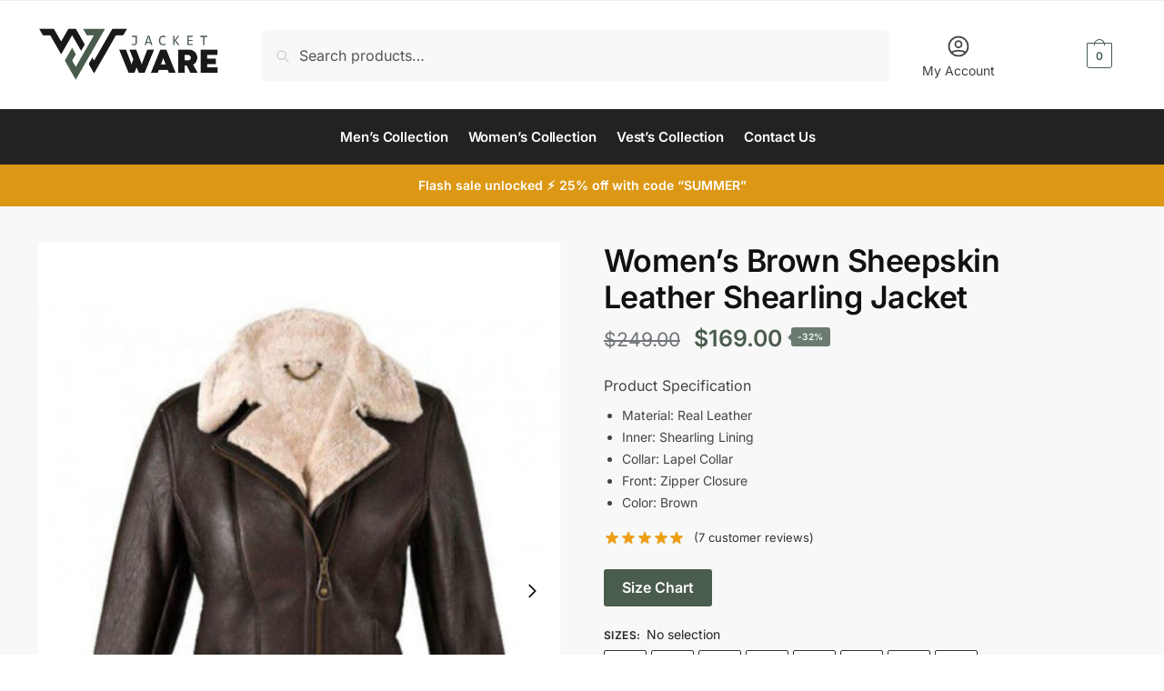

--- FILE ---
content_type: text/html; charset=UTF-8
request_url: https://jacketware.com/product/womens-brown-sheepskin-leather-shearling-jacket/
body_size: 35472
content:
<!doctype html>
<html lang="en-US">
<head>
<meta charset="UTF-8">
<meta name="viewport" content="height=device-height, width=device-width, initial-scale=1">
<link rel="profile" href="https://gmpg.org/xfn/11">
<link rel="pingback" href="https://jacketware.com/xmlrpc.php">

<meta name='robots' content='index, follow, max-image-preview:large, max-snippet:-1, max-video-preview:-1' />
	<style>img:is([sizes="auto" i], [sizes^="auto," i]) { contain-intrinsic-size: 3000px 1500px }</style>
	
	<!-- This site is optimized with the Yoast SEO plugin v26.6 - https://yoast.com/wordpress/plugins/seo/ -->
	<title>Women’s Sheepskin Shearling Jacket | Jacket Ware</title>
	<meta name="description" content="Purchase a Women’s Sheepskin Shearling Jacket with confidence, knowing that you&#039;ll get premium goods with free shipping anywhere in the globe!" />
	<link rel="canonical" href="https://jacketware.com/product/womens-brown-sheepskin-leather-shearling-jacket/" />
	<meta property="og:locale" content="en_US" />
	<meta property="og:type" content="article" />
	<meta property="og:title" content="Women’s Sheepskin Shearling Jacket | Jacket Ware" />
	<meta property="og:description" content="Purchase a Women’s Sheepskin Shearling Jacket with confidence, knowing that you&#039;ll get premium goods with free shipping anywhere in the globe!" />
	<meta property="og:url" content="https://jacketware.com/product/womens-brown-sheepskin-leather-shearling-jacket/" />
	<meta property="og:site_name" content="Jacket Ware" />
	<meta property="article:modified_time" content="2024-07-09T12:33:35+00:00" />
	<meta property="og:image" content="https://jacketware.com/wp-content/uploads/2024/03/womens-sheepskin-brown-leather-shearling-jacket.jpg" />
	<meta property="og:image:width" content="600" />
	<meta property="og:image:height" content="800" />
	<meta property="og:image:type" content="image/jpeg" />
	<meta name="twitter:card" content="summary_large_image" />
	<meta name="twitter:label1" content="Est. reading time" />
	<meta name="twitter:data1" content="1 minute" />
	<script type="application/ld+json" class="yoast-schema-graph">{"@context":"https://schema.org","@graph":[{"@type":"WebPage","@id":"https://jacketware.com/product/womens-brown-sheepskin-leather-shearling-jacket/","url":"https://jacketware.com/product/womens-brown-sheepskin-leather-shearling-jacket/","name":"Women’s Sheepskin Shearling Jacket | Jacket Ware","isPartOf":{"@id":"https://jacketware.com/#website"},"primaryImageOfPage":{"@id":"https://jacketware.com/product/womens-brown-sheepskin-leather-shearling-jacket/#primaryimage"},"image":{"@id":"https://jacketware.com/product/womens-brown-sheepskin-leather-shearling-jacket/#primaryimage"},"thumbnailUrl":"https://jacketware.com/wp-content/uploads/2024/03/womens-sheepskin-brown-leather-shearling-jacket.jpg","datePublished":"2024-03-26T19:25:45+00:00","dateModified":"2024-07-09T12:33:35+00:00","description":"Purchase a Women’s Sheepskin Shearling Jacket with confidence, knowing that you'll get premium goods with free shipping anywhere in the globe!","breadcrumb":{"@id":"https://jacketware.com/product/womens-brown-sheepskin-leather-shearling-jacket/#breadcrumb"},"inLanguage":"en-US","potentialAction":[{"@type":"ReadAction","target":["https://jacketware.com/product/womens-brown-sheepskin-leather-shearling-jacket/"]}]},{"@type":"ImageObject","inLanguage":"en-US","@id":"https://jacketware.com/product/womens-brown-sheepskin-leather-shearling-jacket/#primaryimage","url":"https://jacketware.com/wp-content/uploads/2024/03/womens-sheepskin-brown-leather-shearling-jacket.jpg","contentUrl":"https://jacketware.com/wp-content/uploads/2024/03/womens-sheepskin-brown-leather-shearling-jacket.jpg","width":600,"height":800},{"@type":"BreadcrumbList","@id":"https://jacketware.com/product/womens-brown-sheepskin-leather-shearling-jacket/#breadcrumb","itemListElement":[{"@type":"ListItem","position":1,"name":"Home","item":"https://jacketware.com/"},{"@type":"ListItem","position":2,"name":"Shop","item":"https://jacketware.com/shop/"},{"@type":"ListItem","position":3,"name":"Women’s Brown Sheepskin Leather Shearling Jacket"}]},{"@type":"WebSite","@id":"https://jacketware.com/#website","url":"https://jacketware.com/","name":"Jacket Ware","description":"","publisher":{"@id":"https://jacketware.com/#organization"},"potentialAction":[{"@type":"SearchAction","target":{"@type":"EntryPoint","urlTemplate":"https://jacketware.com/?s={search_term_string}"},"query-input":{"@type":"PropertyValueSpecification","valueRequired":true,"valueName":"search_term_string"}}],"inLanguage":"en-US"},{"@type":"Organization","@id":"https://jacketware.com/#organization","name":"Jacket Ware","url":"https://jacketware.com/","logo":{"@type":"ImageObject","inLanguage":"en-US","@id":"https://jacketware.com/#/schema/logo/image/","url":"https://jacketware.com/wp-content/uploads/2024/02/cropped-Jacket-Ware-4-1.png","contentUrl":"https://jacketware.com/wp-content/uploads/2024/02/cropped-Jacket-Ware-4-1.png","width":3254,"height":935,"caption":"Jacket Ware"},"image":{"@id":"https://jacketware.com/#/schema/logo/image/"}}]}</script>
	<!-- / Yoast SEO plugin. -->


<link rel='dns-prefetch' href='//www.googletagmanager.com' />
<style type="text/css">
@keyframes cgkit-loading { 0% { background-position: 100% 50%; } 100% { background-position: 0 50%; } }
body ul.products li.product.cgkit-swatch-loading .woocommerce-image__wrapper,
body ul.products li.product.cgkit-swatch-loading .woocommerce-card__header > * { color: transparent !important; background: linear-gradient(100deg, #ececec 30%, #f5f5f5 50%, #ececec 70%); border-radius: 5px; background-size: 400%; animation: cgkit-loading 1.2s ease-in-out infinite; }
body ul.products li.product.cgkit-swatch-loading .woocommerce-image__wrapper > *,
body ul.products li.product.cgkit-swatch-loading .woocommerce-card__header > * > * { visibility: hidden; }
ul.products li.product.cgkit-swatch-loading .woocommerce-card__header .product__categories,
ul.products li.product.cgkit-swatch-loading .woocommerce-card__header .woocommerce-loop-product__title,
ul.products li.product.cgkit-swatch-loading .woocommerce-card__header .price { display: table; width: auto;  }
ul.products li.product.cgkit-swatch-loading .woocommerce-card__header .star-rating:before { visibility: hidden; }
</style>
	
<link rel='stylesheet' id='wp-block-library-css' href='https://jacketware.com/wp-includes/css/dist/block-library/style.min.css?ver=6.8.3' type='text/css' media='all' />
<style id='global-styles-inline-css' type='text/css'>
:root{--wp--preset--aspect-ratio--square: 1;--wp--preset--aspect-ratio--4-3: 4/3;--wp--preset--aspect-ratio--3-4: 3/4;--wp--preset--aspect-ratio--3-2: 3/2;--wp--preset--aspect-ratio--2-3: 2/3;--wp--preset--aspect-ratio--16-9: 16/9;--wp--preset--aspect-ratio--9-16: 9/16;--wp--preset--color--black: #000000;--wp--preset--color--cyan-bluish-gray: #abb8c3;--wp--preset--color--white: #ffffff;--wp--preset--color--pale-pink: #f78da7;--wp--preset--color--vivid-red: #cf2e2e;--wp--preset--color--luminous-vivid-orange: #ff6900;--wp--preset--color--luminous-vivid-amber: #fcb900;--wp--preset--color--light-green-cyan: #7bdcb5;--wp--preset--color--vivid-green-cyan: #00d084;--wp--preset--color--pale-cyan-blue: #8ed1fc;--wp--preset--color--vivid-cyan-blue: #0693e3;--wp--preset--color--vivid-purple: #9b51e0;--wp--preset--gradient--vivid-cyan-blue-to-vivid-purple: linear-gradient(135deg,rgba(6,147,227,1) 0%,rgb(155,81,224) 100%);--wp--preset--gradient--light-green-cyan-to-vivid-green-cyan: linear-gradient(135deg,rgb(122,220,180) 0%,rgb(0,208,130) 100%);--wp--preset--gradient--luminous-vivid-amber-to-luminous-vivid-orange: linear-gradient(135deg,rgba(252,185,0,1) 0%,rgba(255,105,0,1) 100%);--wp--preset--gradient--luminous-vivid-orange-to-vivid-red: linear-gradient(135deg,rgba(255,105,0,1) 0%,rgb(207,46,46) 100%);--wp--preset--gradient--very-light-gray-to-cyan-bluish-gray: linear-gradient(135deg,rgb(238,238,238) 0%,rgb(169,184,195) 100%);--wp--preset--gradient--cool-to-warm-spectrum: linear-gradient(135deg,rgb(74,234,220) 0%,rgb(151,120,209) 20%,rgb(207,42,186) 40%,rgb(238,44,130) 60%,rgb(251,105,98) 80%,rgb(254,248,76) 100%);--wp--preset--gradient--blush-light-purple: linear-gradient(135deg,rgb(255,206,236) 0%,rgb(152,150,240) 100%);--wp--preset--gradient--blush-bordeaux: linear-gradient(135deg,rgb(254,205,165) 0%,rgb(254,45,45) 50%,rgb(107,0,62) 100%);--wp--preset--gradient--luminous-dusk: linear-gradient(135deg,rgb(255,203,112) 0%,rgb(199,81,192) 50%,rgb(65,88,208) 100%);--wp--preset--gradient--pale-ocean: linear-gradient(135deg,rgb(255,245,203) 0%,rgb(182,227,212) 50%,rgb(51,167,181) 100%);--wp--preset--gradient--electric-grass: linear-gradient(135deg,rgb(202,248,128) 0%,rgb(113,206,126) 100%);--wp--preset--gradient--midnight: linear-gradient(135deg,rgb(2,3,129) 0%,rgb(40,116,252) 100%);--wp--preset--font-size--small: clamp(1rem, 1rem + ((1vw - 0.2rem) * 0.368), 1.2rem);--wp--preset--font-size--medium: clamp(1rem, 1rem + ((1vw - 0.2rem) * 0.92), 1.5rem);--wp--preset--font-size--large: clamp(1.5rem, 1.5rem + ((1vw - 0.2rem) * 0.92), 2rem);--wp--preset--font-size--x-large: clamp(1.5rem, 1.5rem + ((1vw - 0.2rem) * 1.379), 2.25rem);--wp--preset--font-size--x-small: 0.85rem;--wp--preset--font-size--base: clamp(1rem, 1rem + ((1vw - 0.2rem) * 0.46), 1.25rem);--wp--preset--font-size--xx-large: clamp(2rem, 2rem + ((1vw - 0.2rem) * 1.839), 3rem);--wp--preset--font-size--xxx-large: clamp(2.25rem, 2.25rem + ((1vw - 0.2rem) * 3.218), 4rem);--wp--preset--spacing--20: 0.44rem;--wp--preset--spacing--30: 0.67rem;--wp--preset--spacing--40: 1rem;--wp--preset--spacing--50: 1.5rem;--wp--preset--spacing--60: 2.25rem;--wp--preset--spacing--70: 3.38rem;--wp--preset--spacing--80: 5.06rem;--wp--preset--spacing--small: clamp(.25rem, 2.5vw, 0.75rem);--wp--preset--spacing--medium: clamp(1rem, 4vw, 2rem);--wp--preset--spacing--large: clamp(1.25rem, 6vw, 3rem);--wp--preset--spacing--x-large: clamp(3rem, 7vw, 5rem);--wp--preset--spacing--xx-large: clamp(4rem, 9vw, 7rem);--wp--preset--spacing--xxx-large: clamp(5rem, 12vw, 9rem);--wp--preset--spacing--xxxx-large: clamp(6rem, 14vw, 13rem);--wp--preset--shadow--natural: 6px 6px 9px rgba(0, 0, 0, 0.2);--wp--preset--shadow--deep: 12px 12px 50px rgba(0, 0, 0, 0.4);--wp--preset--shadow--sharp: 6px 6px 0px rgba(0, 0, 0, 0.2);--wp--preset--shadow--outlined: 6px 6px 0px -3px rgba(255, 255, 255, 1), 6px 6px rgba(0, 0, 0, 1);--wp--preset--shadow--crisp: 6px 6px 0px rgba(0, 0, 0, 1);--wp--custom--line-height--none: 1;--wp--custom--line-height--tight: 1.1;--wp--custom--line-height--snug: 1.2;--wp--custom--line-height--normal: 1.5;--wp--custom--line-height--relaxed: 1.625;--wp--custom--line-height--loose: 2;--wp--custom--line-height--body: 1.618;}:root { --wp--style--global--content-size: 900px;--wp--style--global--wide-size: 1190px; }:where(body) { margin: 0; }.wp-site-blocks { padding-top: var(--wp--style--root--padding-top); padding-bottom: var(--wp--style--root--padding-bottom); }.has-global-padding { padding-right: var(--wp--style--root--padding-right); padding-left: var(--wp--style--root--padding-left); }.has-global-padding > .alignfull { margin-right: calc(var(--wp--style--root--padding-right) * -1); margin-left: calc(var(--wp--style--root--padding-left) * -1); }.has-global-padding :where(:not(.alignfull.is-layout-flow) > .has-global-padding:not(.wp-block-block, .alignfull)) { padding-right: 0; padding-left: 0; }.has-global-padding :where(:not(.alignfull.is-layout-flow) > .has-global-padding:not(.wp-block-block, .alignfull)) > .alignfull { margin-left: 0; margin-right: 0; }.wp-site-blocks > .alignleft { float: left; margin-right: 2em; }.wp-site-blocks > .alignright { float: right; margin-left: 2em; }.wp-site-blocks > .aligncenter { justify-content: center; margin-left: auto; margin-right: auto; }:where(.wp-site-blocks) > * { margin-block-start: var(--wp--preset--spacing--medium); margin-block-end: 0; }:where(.wp-site-blocks) > :first-child { margin-block-start: 0; }:where(.wp-site-blocks) > :last-child { margin-block-end: 0; }:root { --wp--style--block-gap: var(--wp--preset--spacing--medium); }:root :where(.is-layout-flow) > :first-child{margin-block-start: 0;}:root :where(.is-layout-flow) > :last-child{margin-block-end: 0;}:root :where(.is-layout-flow) > *{margin-block-start: var(--wp--preset--spacing--medium);margin-block-end: 0;}:root :where(.is-layout-constrained) > :first-child{margin-block-start: 0;}:root :where(.is-layout-constrained) > :last-child{margin-block-end: 0;}:root :where(.is-layout-constrained) > *{margin-block-start: var(--wp--preset--spacing--medium);margin-block-end: 0;}:root :where(.is-layout-flex){gap: var(--wp--preset--spacing--medium);}:root :where(.is-layout-grid){gap: var(--wp--preset--spacing--medium);}.is-layout-flow > .alignleft{float: left;margin-inline-start: 0;margin-inline-end: 2em;}.is-layout-flow > .alignright{float: right;margin-inline-start: 2em;margin-inline-end: 0;}.is-layout-flow > .aligncenter{margin-left: auto !important;margin-right: auto !important;}.is-layout-constrained > .alignleft{float: left;margin-inline-start: 0;margin-inline-end: 2em;}.is-layout-constrained > .alignright{float: right;margin-inline-start: 2em;margin-inline-end: 0;}.is-layout-constrained > .aligncenter{margin-left: auto !important;margin-right: auto !important;}.is-layout-constrained > :where(:not(.alignleft):not(.alignright):not(.alignfull)){max-width: var(--wp--style--global--content-size);margin-left: auto !important;margin-right: auto !important;}.is-layout-constrained > .alignwide{max-width: var(--wp--style--global--wide-size);}body .is-layout-flex{display: flex;}.is-layout-flex{flex-wrap: wrap;align-items: center;}.is-layout-flex > :is(*, div){margin: 0;}body .is-layout-grid{display: grid;}.is-layout-grid > :is(*, div){margin: 0;}body{font-family: var(--wp--preset--font-family--primary);--wp--style--root--padding-top: 0;--wp--style--root--padding-right: var(--wp--preset--spacing--medium);--wp--style--root--padding-bottom: 0;--wp--style--root--padding-left: var(--wp--preset--spacing--medium);}a:where(:not(.wp-element-button)){text-decoration: false;}:root :where(.wp-element-button, .wp-block-button__link){background-color: #32373c;border-width: 0;color: #fff;font-family: inherit;font-size: inherit;line-height: inherit;padding: calc(0.667em + 2px) calc(1.333em + 2px);text-decoration: none;}.has-black-color{color: var(--wp--preset--color--black) !important;}.has-cyan-bluish-gray-color{color: var(--wp--preset--color--cyan-bluish-gray) !important;}.has-white-color{color: var(--wp--preset--color--white) !important;}.has-pale-pink-color{color: var(--wp--preset--color--pale-pink) !important;}.has-vivid-red-color{color: var(--wp--preset--color--vivid-red) !important;}.has-luminous-vivid-orange-color{color: var(--wp--preset--color--luminous-vivid-orange) !important;}.has-luminous-vivid-amber-color{color: var(--wp--preset--color--luminous-vivid-amber) !important;}.has-light-green-cyan-color{color: var(--wp--preset--color--light-green-cyan) !important;}.has-vivid-green-cyan-color{color: var(--wp--preset--color--vivid-green-cyan) !important;}.has-pale-cyan-blue-color{color: var(--wp--preset--color--pale-cyan-blue) !important;}.has-vivid-cyan-blue-color{color: var(--wp--preset--color--vivid-cyan-blue) !important;}.has-vivid-purple-color{color: var(--wp--preset--color--vivid-purple) !important;}.has-black-background-color{background-color: var(--wp--preset--color--black) !important;}.has-cyan-bluish-gray-background-color{background-color: var(--wp--preset--color--cyan-bluish-gray) !important;}.has-white-background-color{background-color: var(--wp--preset--color--white) !important;}.has-pale-pink-background-color{background-color: var(--wp--preset--color--pale-pink) !important;}.has-vivid-red-background-color{background-color: var(--wp--preset--color--vivid-red) !important;}.has-luminous-vivid-orange-background-color{background-color: var(--wp--preset--color--luminous-vivid-orange) !important;}.has-luminous-vivid-amber-background-color{background-color: var(--wp--preset--color--luminous-vivid-amber) !important;}.has-light-green-cyan-background-color{background-color: var(--wp--preset--color--light-green-cyan) !important;}.has-vivid-green-cyan-background-color{background-color: var(--wp--preset--color--vivid-green-cyan) !important;}.has-pale-cyan-blue-background-color{background-color: var(--wp--preset--color--pale-cyan-blue) !important;}.has-vivid-cyan-blue-background-color{background-color: var(--wp--preset--color--vivid-cyan-blue) !important;}.has-vivid-purple-background-color{background-color: var(--wp--preset--color--vivid-purple) !important;}.has-black-border-color{border-color: var(--wp--preset--color--black) !important;}.has-cyan-bluish-gray-border-color{border-color: var(--wp--preset--color--cyan-bluish-gray) !important;}.has-white-border-color{border-color: var(--wp--preset--color--white) !important;}.has-pale-pink-border-color{border-color: var(--wp--preset--color--pale-pink) !important;}.has-vivid-red-border-color{border-color: var(--wp--preset--color--vivid-red) !important;}.has-luminous-vivid-orange-border-color{border-color: var(--wp--preset--color--luminous-vivid-orange) !important;}.has-luminous-vivid-amber-border-color{border-color: var(--wp--preset--color--luminous-vivid-amber) !important;}.has-light-green-cyan-border-color{border-color: var(--wp--preset--color--light-green-cyan) !important;}.has-vivid-green-cyan-border-color{border-color: var(--wp--preset--color--vivid-green-cyan) !important;}.has-pale-cyan-blue-border-color{border-color: var(--wp--preset--color--pale-cyan-blue) !important;}.has-vivid-cyan-blue-border-color{border-color: var(--wp--preset--color--vivid-cyan-blue) !important;}.has-vivid-purple-border-color{border-color: var(--wp--preset--color--vivid-purple) !important;}.has-vivid-cyan-blue-to-vivid-purple-gradient-background{background: var(--wp--preset--gradient--vivid-cyan-blue-to-vivid-purple) !important;}.has-light-green-cyan-to-vivid-green-cyan-gradient-background{background: var(--wp--preset--gradient--light-green-cyan-to-vivid-green-cyan) !important;}.has-luminous-vivid-amber-to-luminous-vivid-orange-gradient-background{background: var(--wp--preset--gradient--luminous-vivid-amber-to-luminous-vivid-orange) !important;}.has-luminous-vivid-orange-to-vivid-red-gradient-background{background: var(--wp--preset--gradient--luminous-vivid-orange-to-vivid-red) !important;}.has-very-light-gray-to-cyan-bluish-gray-gradient-background{background: var(--wp--preset--gradient--very-light-gray-to-cyan-bluish-gray) !important;}.has-cool-to-warm-spectrum-gradient-background{background: var(--wp--preset--gradient--cool-to-warm-spectrum) !important;}.has-blush-light-purple-gradient-background{background: var(--wp--preset--gradient--blush-light-purple) !important;}.has-blush-bordeaux-gradient-background{background: var(--wp--preset--gradient--blush-bordeaux) !important;}.has-luminous-dusk-gradient-background{background: var(--wp--preset--gradient--luminous-dusk) !important;}.has-pale-ocean-gradient-background{background: var(--wp--preset--gradient--pale-ocean) !important;}.has-electric-grass-gradient-background{background: var(--wp--preset--gradient--electric-grass) !important;}.has-midnight-gradient-background{background: var(--wp--preset--gradient--midnight) !important;}.has-small-font-size{font-size: var(--wp--preset--font-size--small) !important;}.has-medium-font-size{font-size: var(--wp--preset--font-size--medium) !important;}.has-large-font-size{font-size: var(--wp--preset--font-size--large) !important;}.has-x-large-font-size{font-size: var(--wp--preset--font-size--x-large) !important;}.has-x-small-font-size{font-size: var(--wp--preset--font-size--x-small) !important;}.has-base-font-size{font-size: var(--wp--preset--font-size--base) !important;}.has-xx-large-font-size{font-size: var(--wp--preset--font-size--xx-large) !important;}.has-xxx-large-font-size{font-size: var(--wp--preset--font-size--xxx-large) !important;}
:root :where(.wp-block-columns){margin-bottom: 0px;}
:root :where(.wp-block-pullquote){font-size: clamp(0.984em, 0.984rem + ((1vw - 0.2em) * 0.949), 1.5em);line-height: 1.6;}
:root :where(.wp-block-spacer){margin-top: 0 !important;}
</style>
<link rel='stylesheet' id='commercekit-attribute-swatches-css-css' href='https://jacketware.com/wp-content/plugins/commercegurus-commercekit/assets/css/commercegurus-attribute-swatches.css?ver=2.3.0.1' type='text/css' media='all' />
<link rel='stylesheet' id='commercekit-as-tooltip-css-css' href='https://jacketware.com/wp-content/plugins/commercegurus-commercekit/assets/css/commercegurus-as-tooltip.css?ver=2.3.0.1' type='text/css' media='all' />
<style id='woocommerce-inline-inline-css' type='text/css'>
.woocommerce form .form-row .required { visibility: visible; }
</style>
<link rel='stylesheet' id='commercegurus-swiperjscss-css' href='https://jacketware.com/wp-content/plugins/commercegurus-commercekit/assets/css/swiper-bundle.min.css?ver=2.3.0.1' type='text/css' media='all' />
<link rel='stylesheet' id='commercegurus-photoswipe-css' href='https://jacketware.com/wp-content/plugins/commercegurus-commercekit/assets/css/photoswipe.min.css?ver=2.3.0.1' type='text/css' media='all' />
<link rel='stylesheet' id='commercegurus-photoswipe-skin-css' href='https://jacketware.com/wp-content/plugins/commercegurus-commercekit/assets/css/default-skin.min.css?ver=2.3.0.1' type='text/css' media='all' />
<link rel='stylesheet' id='shoptimizer-main-min-css' href='https://jacketware.com/wp-content/themes/shoptimizer/assets/css/main/main.min.css?ver=2.7.6' type='text/css' media='all' />
<link rel='stylesheet' id='shoptimizer-modal-min-css' href='https://jacketware.com/wp-content/themes/shoptimizer/assets/css/main/modal.min.css?ver=2.7.6' type='text/css' media='all' />
<link rel='stylesheet' id='shoptimizer-product-min-css' href='https://jacketware.com/wp-content/themes/shoptimizer/assets/css/main/product.min.css?ver=2.7.6' type='text/css' media='all' />
<link rel='stylesheet' id='shoptimizer-comments-min-css' href='https://jacketware.com/wp-content/themes/shoptimizer/assets/css/main/comments.min.css?ver=2.7.6' type='text/css' media='all' />
<link rel='stylesheet' id='shoptimizer-dynamic-style-css' href='https://jacketware.com/wp-content/themes/shoptimizer/assets/css/main/dynamic.css?ver=2.7.6' type='text/css' media='all' />
<link rel='stylesheet' id='shoptimizer-blocks-min-css' href='https://jacketware.com/wp-content/themes/shoptimizer/assets/css/main/blocks.min.css?ver=2.7.6' type='text/css' media='all' />
<link rel='stylesheet' id='shoptimizer-woocommerce-min-css' href='https://jacketware.com/wp-content/themes/shoptimizer/assets/css/main/woocommerce.min.css?ver=2.7.6' type='text/css' media='all' />
<link rel='stylesheet' id='font-awesome-css' href='https://jacketware.com/wp-content/plugins/elementor/assets/lib/font-awesome/css/font-awesome.min.css?ver=4.7.0' type='text/css' media='all' />
<link rel='stylesheet' id='popupaoc-public-style-css' href='https://jacketware.com/wp-content/plugins/popup-anything-on-click/assets/css/popupaoc-public.css?ver=2.9.1' type='text/css' media='all' />
<script type="text/template" id="tmpl-variation-template">
	<div class="woocommerce-variation-description">{{{ data.variation.variation_description }}}</div>
	<div class="woocommerce-variation-price">{{{ data.variation.price_html }}}</div>
	<div class="woocommerce-variation-availability">{{{ data.variation.availability_html }}}</div>
</script>
<script type="text/template" id="tmpl-unavailable-variation-template">
	<p role="alert">Sorry, this product is unavailable. Please choose a different combination.</p>
</script>
<script type="text/javascript" src="https://jacketware.com/wp-includes/js/jquery/jquery.min.js?ver=3.7.1" id="jquery-core-js"></script>
<script type="text/javascript" src="https://jacketware.com/wp-includes/js/jquery/jquery-migrate.min.js?ver=3.4.1" id="jquery-migrate-js"></script>
<script type="text/javascript" src="https://jacketware.com/wp-includes/js/underscore.min.js?ver=1.13.7" id="underscore-js"></script>
<script type="text/javascript" id="wp-util-js-extra">
/* <![CDATA[ */
var _wpUtilSettings = {"ajax":{"url":"\/wp-admin\/admin-ajax.php"}};
/* ]]> */
</script>
<script type="text/javascript" src="https://jacketware.com/wp-includes/js/wp-util.min.js?ver=6.8.3" id="wp-util-js"></script>
<script type="text/javascript" src="https://jacketware.com/wp-content/plugins/woocommerce/assets/js/jquery-blockui/jquery.blockUI.min.js?ver=2.7.0-wc.10.4.3" id="wc-jquery-blockui-js" data-wp-strategy="defer"></script>
<script type="text/javascript" id="wc-single-product-js-extra">
/* <![CDATA[ */
var wc_single_product_params = {"i18n_required_rating_text":"Please select a rating","i18n_rating_options":["1 of 5 stars","2 of 5 stars","3 of 5 stars","4 of 5 stars","5 of 5 stars"],"i18n_product_gallery_trigger_text":"View full-screen image gallery","review_rating_required":"yes","flexslider":{"rtl":false,"animation":"slide","smoothHeight":true,"directionNav":true,"controlNav":"thumbnails","slideshow":false,"animationSpeed":500,"animationLoop":false,"allowOneSlide":false},"zoom_enabled":"","zoom_options":[],"photoswipe_enabled":"","photoswipe_options":{"shareEl":false,"closeOnScroll":false,"history":false,"hideAnimationDuration":0,"showAnimationDuration":0},"flexslider_enabled":""};
/* ]]> */
</script>
<script type="text/javascript" src="https://jacketware.com/wp-content/plugins/woocommerce/assets/js/frontend/single-product.min.js?ver=10.4.3" id="wc-single-product-js" defer="defer" data-wp-strategy="defer"></script>
<script type="text/javascript" src="https://jacketware.com/wp-content/plugins/woocommerce/assets/js/js-cookie/js.cookie.min.js?ver=2.1.4-wc.10.4.3" id="wc-js-cookie-js" defer="defer" data-wp-strategy="defer"></script>
<script type="text/javascript" id="woocommerce-js-extra">
/* <![CDATA[ */
var woocommerce_params = {"ajax_url":"\/wp-admin\/admin-ajax.php","wc_ajax_url":"\/?wc-ajax=%%endpoint%%","i18n_password_show":"Show password","i18n_password_hide":"Hide password"};
/* ]]> */
</script>
<script type="text/javascript" src="https://jacketware.com/wp-content/plugins/woocommerce/assets/js/frontend/woocommerce.min.js?ver=10.4.3" id="woocommerce-js" defer="defer" data-wp-strategy="defer"></script>

<!-- Google tag (gtag.js) snippet added by Site Kit -->
<!-- Google Analytics snippet added by Site Kit -->
<script type="text/javascript" src="https://www.googletagmanager.com/gtag/js?id=GT-PJ5KKNRQ" id="google_gtagjs-js" async></script>
<script type="text/javascript" id="google_gtagjs-js-after">
/* <![CDATA[ */
window.dataLayer = window.dataLayer || [];function gtag(){dataLayer.push(arguments);}
gtag("set","linker",{"domains":["jacketware.com"]});
gtag("js", new Date());
gtag("set", "developer_id.dZTNiMT", true);
gtag("config", "GT-PJ5KKNRQ");
/* ]]> */
</script>
	<script type="text/javascript"> var commercekit_ajs = {"ajax_url":"\/?commercekit-ajax"}; var commercekit_pdp = {"pdp_thumbnails":4,"pdp_lightbox":1,"pdp_gallery_layout":"horizontal","pdp_sticky_atc":0,"cgkit_sticky_hdr_class":"body.sticky-m header.site-header","pdp_mobile_layout":"minimal","pdp_showedge_percent":"1.1"}; var commercekit_as = {"as_activate_atc":0,"cgkit_attr_gal":0,"as_swatch_link":1,"as_enable_tooltips":1,"swatches_ajax":0}; </script>
	<meta name="generator" content="Site Kit by Google 1.168.0" />	<style>
			.wsppc_div_block {
			display: inline-block;
			width: 100%;
			margin-top: 10px;
		}
		.wsppc_div_block.wsppc_product_summary_text {
			display: inline-block;
			width: 100%;
		}
		.woocommerce_product_thumbnails {
			display: inline-block;
		}
		
	</style>
    
	<noscript><style>.woocommerce-product-gallery{ opacity: 1 !important; }</style></noscript>
	<meta name="generator" content="Elementor 3.30.2; features: e_font_icon_svg, additional_custom_breakpoints; settings: css_print_method-external, google_font-enabled, font_display-swap">
<style type="text/css">.recentcomments a{display:inline !important;padding:0 !important;margin:0 !important;}</style>			<style>
				.e-con.e-parent:nth-of-type(n+4):not(.e-lazyloaded):not(.e-no-lazyload),
				.e-con.e-parent:nth-of-type(n+4):not(.e-lazyloaded):not(.e-no-lazyload) * {
					background-image: none !important;
				}
				@media screen and (max-height: 1024px) {
					.e-con.e-parent:nth-of-type(n+3):not(.e-lazyloaded):not(.e-no-lazyload),
					.e-con.e-parent:nth-of-type(n+3):not(.e-lazyloaded):not(.e-no-lazyload) * {
						background-image: none !important;
					}
				}
				@media screen and (max-height: 640px) {
					.e-con.e-parent:nth-of-type(n+2):not(.e-lazyloaded):not(.e-no-lazyload),
					.e-con.e-parent:nth-of-type(n+2):not(.e-lazyloaded):not(.e-no-lazyload) * {
						background-image: none !important;
					}
				}
			</style>
			<link rel="icon" href="https://jacketware.com/wp-content/uploads/2024/02/cropped-New-Faicon-32x32.png" sizes="32x32" />
<link rel="icon" href="https://jacketware.com/wp-content/uploads/2024/02/cropped-New-Faicon-192x192.png" sizes="192x192" />
<link rel="apple-touch-icon" href="https://jacketware.com/wp-content/uploads/2024/02/cropped-New-Faicon-180x180.png" />
<meta name="msapplication-TileImage" content="https://jacketware.com/wp-content/uploads/2024/02/cropped-New-Faicon-270x270.png" />
		<style type="text/css" id="wp-custom-css">
			nav#site-navigation{
	width:100%;
}
.header-widget-region{
    background-color: #dc9814 !important;
    font-size: 14px;
}
.header-5.wc-active .site-header-cart a.cart-contents{
	border:none;
}
footer.copyright p{
	text-align:Center;
}
#page .product .woocommerce-product-gallery, .single-product div.product .product-details-wrapper .images{
	width:50%;
}


.content-area .summary .onsale{
	display:none;
}
ul.products li.product:not(.product-category){
	padding-bottom:0 !important;
}
header.woocommerce-products-header, .shoptimizer-category-banner{
	display:none !important;
}
button#wpforms-submit-14069 {
    width: 100%;
}
.category-description{
	padding-bottom:20px !important;
}
div.product .summary{
	width:47%;
}
header.woocommerce-products-header .term-description {
    padding: 2em;
    display: none;
}
.product-details-wrapper .product-label{
	top:4px !important;
	visibility:visible !important;
}
@media (max-width: 768px) {
    .woocommerce ul.products {
        display: grid;
        grid-template-columns: repeat(2, 1fr);
        gap: 05px; /* Adjust spacing as needed */
    }
	.woocommerce ul.products li.product{
		padding-bottom:0 !important;
	}

}
a.button.product_type_variable.add_to_cart_button{
		display:none !important;
	}
.shoptimizer-sorting .woocommerce-result-count{
	display:none !important;
}
.woocommerce-cart .woocommerce-message{
	display:none !important;
}
.menu-primary-menu-container{
	display:flex;
	justify-content:center;
}
.main-navigation ul.menu, .main-navigation ul.nav-menu{
	text-align:center;
}
.below-content .widget, footer .widget ul li{
	margin:20px 0;
}
h1.woocommerce-products-header__title.page-title{
text-align:center;
	margin:0 !important;
}
body .shoptimizer-sorting{
	margin-top:0;
}
@media screen and (max-width: 767px) {

	.menu-primary-menu-container{
	display:block;
}
}

.footer-links a{
	color:#fff;
		text-align:left ;
}
ul.footer-links {
    list-style: none;
    padding: 0;
	margin:0;
}
.footer-links li{
	text-align:left;
	padding:0;
	margin:15px 0;
}

.orderby{
	display:none;
}
.paoc-popup-btn{
	color:#fff;
	text-align:center;;
	background:#495c4d;
	font-weight:bold;
	margin-bottom:20px;
}
.paoc-popup-btn:hover{
	color:#fff;
	text-align:center;;
	background:#495c4d;
	font-weight:bold;
	margin-bottom:20px;
}
p.price {
    font-size: 25px !important;
}
ins bdi{
	font-weight:bold;
}
.price{
	margin-bottom:20px !important;
}
time.woocommerce-review__published-date{
	display:none !important;
}		</style>
		<style id="kirki-inline-styles">.site-header .custom-logo-link img{height:57px;}.is_stuck .logo-mark{width:60px;}.is_stuck .primary-navigation.with-logo .menu-primary-menu-container{margin-left:60px;}.price ins, .summary .yith-wcwl-add-to-wishlist a:before, .site .commercekit-wishlist a i:before, .commercekit-wishlist-table .price, .commercekit-wishlist-table .price ins, .commercekit-ajs-product-price, .commercekit-ajs-product-price ins, .widget-area .widget.widget_categories a:hover, #secondary .widget ul li a:hover, #secondary.widget-area .widget li.chosen a, .widget-area .widget a:hover, #secondary .widget_recent_comments ul li a:hover, .woocommerce-pagination .page-numbers li .page-numbers.current, div.product p.price, body:not(.mobile-toggled) .main-navigation ul.menu li.full-width.menu-item-has-children ul li.highlight > a, body:not(.mobile-toggled) .main-navigation ul.menu li.full-width.menu-item-has-children ul li.highlight > a:hover, #secondary .widget ins span.amount, #secondary .widget ins span.amount span, .search-results article h2 a:hover{color:#495c4d;}.spinner > div, .widget_price_filter .ui-slider .ui-slider-range, .widget_price_filter .ui-slider .ui-slider-handle, #page .woocommerce-tabs ul.tabs li span, #secondary.widget-area .widget .tagcloud a:hover, .widget-area .widget.widget_product_tag_cloud a:hover, footer .mc4wp-form input[type="submit"], #payment .payment_methods li.woocommerce-PaymentMethod > input[type=radio]:first-child:checked + label:before, #payment .payment_methods li.wc_payment_method > input[type=radio]:first-child:checked + label:before, #shipping_method > li > input[type=radio]:first-child:checked + label:before, ul#shipping_method li:only-child label:before, .image-border .elementor-image:after, ul.products li.product .yith-wcwl-wishlistexistsbrowse a:before, ul.products li.product .yith-wcwl-wishlistaddedbrowse a:before, ul.products li.product .yith-wcwl-add-button a:before, .summary .yith-wcwl-add-to-wishlist a:before, li.product .commercekit-wishlist a em.cg-wishlist-t:before, li.product .commercekit-wishlist a em.cg-wishlist:before, .site .commercekit-wishlist a i:before, .summary .commercekit-wishlist a i.cg-wishlist-t:before, #page .woocommerce-tabs ul.tabs li a span, .commercekit-atc-tab-links li a span, .main-navigation ul li a span strong, .widget_layered_nav ul.woocommerce-widget-layered-nav-list li.chosen:before{background-color:#495c4d;}.woocommerce-tabs .tabs li a::after, .commercekit-atc-tab-links li a:after{border-color:#495c4d;}a{color:#1e68c4;}a:hover{color:#111;}body{background-color:#fff;}.col-full.topbar-wrapper{background-color:#fff;border-bottom-color:#eee;}.top-bar, .top-bar a{color:#323232;}body:not(.header-4) .site-header, .header-4-container{background-color:#fff;}.fa.menu-item, .ri.menu-item{border-left-color:#eee;}.header-4 .search-trigger span{border-right-color:#eee;}.header-widget-region{background-color:#ffffff;}.header-widget-region, .header-widget-region a{color:#fff;}.button, .button:hover, .message-inner a.button, .wc-proceed-to-checkout a.button, .wc-proceed-to-checkout .checkout-button.button:hover, .commercekit-wishlist-table button, input[type=submit], ul.products li.product .button, ul.products li.product .added_to_cart, ul.wc-block-grid__products .wp-block-button__link, ul.wc-block-grid__products .wp-block-button__link:hover, .site .widget_shopping_cart a.button.checkout, .woocommerce #respond input#submit.alt, .main-navigation ul.menu ul li a.button, .main-navigation ul.menu ul li a.button:hover, body .main-navigation ul.menu li.menu-item-has-children.full-width > .sub-menu-wrapper li a.button:hover, .main-navigation ul.menu li.menu-item-has-children.full-width > .sub-menu-wrapper li:hover a.added_to_cart, .site div.wpforms-container-full .wpforms-form button[type=submit], .product .cart .single_add_to_cart_button, .woocommerce-cart p.return-to-shop a, .elementor-row .feature p a, .image-feature figcaption span, .wp-element-button.wc-block-cart__submit-button, .wp-element-button.wc-block-components-button.wc-block-components-checkout-place-order-button{color:#fff;}.single-product div.product form.cart .button.added::before, #payment .place-order .button:before, .cart-collaterals .checkout-button:before, .widget_shopping_cart .buttons .checkout:before{background-color:#fff;}.button, input[type=submit], ul.products li.product .button, .commercekit-wishlist-table button, .woocommerce #respond input#submit.alt, .product .cart .single_add_to_cart_button, .widget_shopping_cart a.button.checkout, .main-navigation ul.menu li.menu-item-has-children.full-width > .sub-menu-wrapper li a.added_to_cart, .site div.wpforms-container-full .wpforms-form button[type=submit], ul.products li.product .added_to_cart, ul.wc-block-grid__products .wp-block-button__link, .woocommerce-cart p.return-to-shop a, .elementor-row .feature a, .image-feature figcaption span, .wp-element-button.wc-block-cart__submit-button, .wp-element-button.wc-block-components-button.wc-block-components-checkout-place-order-button{background-color:#495c4d;}.widget_shopping_cart a.button.checkout{border-color:#495c4d;}.button:hover, [type="submit"]:hover, .commercekit-wishlist-table button:hover, ul.products li.product .button:hover, #place_order[type="submit"]:hover, body .woocommerce #respond input#submit.alt:hover, .product .cart .single_add_to_cart_button:hover, .main-navigation ul.menu li.menu-item-has-children.full-width > .sub-menu-wrapper li a.added_to_cart:hover, .site div.wpforms-container-full .wpforms-form button[type=submit]:hover, .site div.wpforms-container-full .wpforms-form button[type=submit]:focus, ul.products li.product .added_to_cart:hover, ul.wc-block-grid__products .wp-block-button__link:hover, .widget_shopping_cart a.button.checkout:hover, .woocommerce-cart p.return-to-shop a:hover, .wp-element-button.wc-block-cart__submit-button:hover, .wp-element-button.wc-block-components-button.wc-block-components-checkout-place-order-button:hover{background-color:#009245;}.widget_shopping_cart a.button.checkout:hover{border-color:#009245;}.onsale, .product-label, .wc-block-grid__product-onsale{background-color:#495c4d;color:#fff;}.content-area .summary .onsale{color:#495c4d;}.summary .product-label:before, .product-details-wrapper .product-label:before{border-right-color:#495c4d;}.entry-content .testimonial-entry-title:after, .cart-summary .widget li strong::before, p.stars.selected a.active::before, p.stars:hover a::before, p.stars.selected a:not(.active)::before{color:#ee9e13;}.star-rating > span:before{background-color:#ee9e13;}header.woocommerce-products-header, .shoptimizer-category-banner{background-color:#efeee3;}.term-description p, .term-description a, .term-description a:hover, .shoptimizer-category-banner h1, .shoptimizer-category-banner .taxonomy-description p{color:#222;}.single-product .site-content .col-full{background-color:#f8f8f8;}.call-back-feature a{background-color:#dc9814;}.call-back-feature a, .site-content div.call-back-feature a:hover{color:#fff;}ul.checkout-bar:before, .woocommerce-checkout .checkout-bar li.active:after, ul.checkout-bar li.visited:after{background-color:#495c4d;}.below-content .widget .ri{color:#999;}.below-content .widget svg{stroke:#999;}footer.site-footer, footer.copyright{background-color:#111;color:#ccc;}.site footer.site-footer .widget .widget-title, .site-footer .widget.widget_block h2{color:#fff;}footer.site-footer a:not(.button), footer.copyright a{color:#999;}footer.site-footer a:not(.button):hover, footer.copyright a:hover{color:#fff;}footer.site-footer li a:after{border-color:#fff;}.top-bar{font-size:14px;}.menu-primary-menu-container > ul > li > a span:before{border-color:#ffffff;}.secondary-navigation .menu a, .ri.menu-item:before, .fa.menu-item:before{color:#404040;}.secondary-navigation .icon-wrapper svg{stroke:#404040;}.site-header-cart a.cart-contents .count, .site-header-cart a.cart-contents .count:after{border-color:#495c4d;}.site-header-cart a.cart-contents .count, .shoptimizer-cart-icon i{color:#495c4d;}.site-header-cart a.cart-contents:hover .count, .site-header-cart a.cart-contents:hover .count{background-color:#495c4d;}.site-header-cart .cart-contents{color:#fff;}.header-widget-region .widget{padding-top:12px;padding-bottom:12px;}.site .header-widget-region p, .site .header-widget-region li{font-size:14px;}.col-full, .single-product .site-content .shoptimizer-sticky-add-to-cart .col-full, body .woocommerce-message, .single-product .site-content .commercekit-sticky-add-to-cart .col-full, .wc-block-components-notice-banner{max-width:1226px;}.product-details-wrapper, .single-product .woocommerce-Tabs-panel, .single-product .archive-header .woocommerce-breadcrumb, .plp-below.archive.woocommerce .archive-header .woocommerce-breadcrumb, .related.products, .site-content #sspotReviews:not([data-shortcode="1"]), .upsells.products, .composite_summary, .composite_wrap, .wc-prl-recommendations, .yith-wfbt-section.woocommerce{max-width:calc(1226px + 5.2325em);}.main-navigation ul li.menu-item-has-children.full-width .container, .single-product .woocommerce-error{max-width:1226px;}.below-content .col-full, footer .col-full{max-width:calc(1226px + 40px);}#secondary{width:17%;}.content-area{width:76%;}body, button, input, select, option, textarea, h6{font-family:Inter;font-size:16px;font-weight:400;color:#444;}.menu-primary-menu-container > ul > li > a, .site-header-cart .cart-contents{font-family:Inter;font-size:15px;font-weight:600;letter-spacing:-0.1px;text-transform:none;}.main-navigation ul.menu ul li > a, .main-navigation ul.nav-menu ul li > a, .main-navigation ul.menu ul li.nolink{font-family:Inter;font-size:14px;font-weight:400;text-transform:none;}.main-navigation ul.menu li.menu-item-has-children.full-width > .sub-menu-wrapper li.menu-item-has-children > a, .main-navigation ul.menu li.menu-item-has-children.full-width > .sub-menu-wrapper li.heading > a, .main-navigation ul.menu li.menu-item-has-children.full-width > .sub-menu-wrapper li.nolink > span{font-family:Inter;font-size:12px;font-weight:600;letter-spacing:0.5px;text-transform:uppercase;color:#111;}.entry-content{font-family:Inter;font-size:16px;font-weight:400;line-height:1.6;text-transform:none;color:#444;}h1{font-family:Inter;font-size:42px;font-weight:600;letter-spacing:-1.1px;line-height:1.2;text-transform:none;color:#111;}h2{font-family:Inter;font-size:30px;font-weight:600;letter-spacing:-0.5px;line-height:1.25;text-transform:none;color:#222;}h3{font-family:Inter;font-size:24px;font-weight:600;letter-spacing:0px;line-height:1.45;text-transform:none;color:#222;}h4{font-family:Inter;font-size:18px;font-weight:600;letter-spacing:0px;line-height:1.4;text-transform:none;color:#222;}h5{font-family:Inter;font-size:18px;font-weight:600;letter-spacing:0px;line-height:1.4;text-transform:none;color:#222;}blockquote p{font-family:Inter;font-size:20px;font-weight:400;line-height:1.45;text-transform:none;color:#222;}.widget .widget-title, .widget .widgettitle, .widget.widget_block h2{font-family:Inter;font-size:13px;font-weight:600;letter-spacing:0.3px;line-height:1.5;text-transform:uppercase;}body.single-post h1{font-family:Inter;font-size:40px;font-weight:600;letter-spacing:-0.6px;line-height:1.24;text-transform:none;}.term-description, .shoptimizer-category-banner .taxonomy-description{font-family:Inter;font-size:17px;font-weight:400;letter-spacing:-0.1px;line-height:1.5;text-transform:none;}.content-area ul.products li.product .woocommerce-loop-product__title, .content-area ul.products li.product h2, ul.products li.product .woocommerce-loop-product__title, ul.products li.product .woocommerce-loop-product__title, .main-navigation ul.menu ul li.product .woocommerce-loop-product__title a, .wc-block-grid__product .wc-block-grid__product-title{font-family:Inter;font-size:15px;font-weight:600;letter-spacing:0px;line-height:1.3;text-transform:none;}.summary h1{font-family:Inter;font-size:34px;font-weight:600;letter-spacing:-0.5px;line-height:1.2;text-transform:none;}body .woocommerce #respond input#submit.alt, body .woocommerce a.button.alt, body .woocommerce button.button.alt, body .woocommerce input.button.alt, .product .cart .single_add_to_cart_button, .shoptimizer-sticky-add-to-cart__content-button a.button, .widget_shopping_cart a.button.checkout, #cgkit-tab-commercekit-sticky-atc-title button, #cgkit-mobile-commercekit-sticky-atc button{font-family:Inter;font-size:16px;font-weight:600;letter-spacing:0px;text-transform:none;}@media (max-width: 992px){.main-header, .site-branding{height:70px;}.main-header .site-header-cart{top:calc(-14px + 70px / 2);}.sticky-m .mobile-filter, .sticky-m #cgkitpf-horizontal{top:70px;}.sticky-m .commercekit-atc-sticky-tabs{top:calc(70px - 1px);}.m-search-bh.sticky-m .commercekit-atc-sticky-tabs, .m-search-toggled.sticky-m .commercekit-atc-sticky-tabs{top:calc(70px + 60px - 1px);}.m-search-bh.sticky-m .mobile-filter, .m-search-toggled.sticky-m .mobile-filter, .m-search-bh.sticky-m #cgkitpf-horizontal, .m-search-toggled.sticky-m #cgkitpf-horizontal{top:calc(70px + 60px);}.sticky-m .cg-layout-vertical-scroll .cg-thumb-swiper{top:calc(70px + 10px);}body.theme-shoptimizer .site-header .custom-logo-link img, body.wp-custom-logo .site-header .custom-logo-link img{height:41px;}.m-search-bh .site-search, .m-search-toggled .site-search, .site-branding button.menu-toggle, .site-branding button.menu-toggle:hover{background-color:#fff;}.menu-toggle .bar, .site-header-cart a.cart-contents:hover .count{background-color:#111;}.menu-toggle .bar-text, .menu-toggle:hover .bar-text, .site-header-cart a.cart-contents .count{color:#111;}.mobile-search-toggle svg, .shoptimizer-myaccount svg{stroke:#111;}.site-header-cart a.cart-contents:hover .count{background-color:#000000;}.site-header-cart a.cart-contents:not(:hover) .count{color:#000000;}.shoptimizer-cart-icon svg{stroke:#000000;}.site-header .site-header-cart a.cart-contents .count, .site-header-cart a.cart-contents .count:after{border-color:#000000;}.col-full-nav{background-color:#fff;}.main-navigation ul li a, body .main-navigation ul.menu > li.menu-item-has-children > span.caret::after, .main-navigation .woocommerce-loop-product__title, .main-navigation ul.menu li.product, body .main-navigation ul.menu li.menu-item-has-children.full-width>.sub-menu-wrapper li h6 a, body .main-navigation ul.menu li.menu-item-has-children.full-width>.sub-menu-wrapper li h6 a:hover, .main-navigation ul.products li.product .price, body .main-navigation ul.menu li.menu-item-has-children li.menu-item-has-children span.caret, body.mobile-toggled .main-navigation ul.menu li.menu-item-has-children.full-width > .sub-menu-wrapper li p.product__categories a, body.mobile-toggled ul.products li.product p.product__categories a, body li.menu-item-product p.product__categories, main-navigation ul.menu li.menu-item-has-children.full-width > .sub-menu-wrapper li.menu-item-has-children > a, .main-navigation ul.menu li.menu-item-has-children.full-width > .sub-menu-wrapper li.heading > a, .mobile-extra, .mobile-extra h4, .mobile-extra a:not(.button){color:#222;}.main-navigation ul.menu li.menu-item-has-children span.caret::after{background-color:#222;}.main-navigation ul.menu > li.menu-item-has-children.dropdown-open > .sub-menu-wrapper{border-bottom-color:#eee;}}@media (min-width: 993px){.col-full-nav{background-color:#222;}.col-full.main-header{padding-top:30px;padding-bottom:30px;}.menu-primary-menu-container > ul > li > a, .site-header-cart, .logo-mark{line-height:60px;}.site-header-cart, .menu-primary-menu-container > ul > li.menu-button{height:60px;}.menu-primary-menu-container > ul > li > a{color:#fff;}.main-navigation ul.menu > li.menu-item-has-children > a::after{background-color:#fff;}.menu-primary-menu-container > ul.menu:hover > li > a{opacity:0.65;}.main-navigation ul.menu ul.sub-menu{background-color:#fff;}.main-navigation ul.menu ul li a, .main-navigation ul.nav-menu ul li a{color:#323232;}.main-navigation ul.menu ul a:hover{color:#dc9814;}.shoptimizer-cart-icon svg{stroke:#495c4d;}.site-header-cart a.cart-contents:hover .count{color:#fff;}body.header-4:not(.full-width-header) .header-4-inner, .summary form.cart.commercekit_sticky-atc .commercekit-pdp-sticky-inner, .commercekit-atc-sticky-tabs ul.commercekit-atc-tab-links, .h-ckit-filters.no-woocommerce-sidebar .commercekit-product-filters{max-width:1226px;}}@media (min-width: 992px){.top-bar .textwidget{padding-top:10px;padding-bottom:10px;}}/* cyrillic-ext */
@font-face {
  font-family: 'Inter';
  font-style: normal;
  font-weight: 400;
  font-display: swap;
  src: url(https://jacketware.com/wp-content/fonts/inter/UcC73FwrK3iLTeHuS_nVMrMxCp50SjIa2JL7SUc.woff2) format('woff2');
  unicode-range: U+0460-052F, U+1C80-1C8A, U+20B4, U+2DE0-2DFF, U+A640-A69F, U+FE2E-FE2F;
}
/* cyrillic */
@font-face {
  font-family: 'Inter';
  font-style: normal;
  font-weight: 400;
  font-display: swap;
  src: url(https://jacketware.com/wp-content/fonts/inter/UcC73FwrK3iLTeHuS_nVMrMxCp50SjIa0ZL7SUc.woff2) format('woff2');
  unicode-range: U+0301, U+0400-045F, U+0490-0491, U+04B0-04B1, U+2116;
}
/* greek-ext */
@font-face {
  font-family: 'Inter';
  font-style: normal;
  font-weight: 400;
  font-display: swap;
  src: url(https://jacketware.com/wp-content/fonts/inter/UcC73FwrK3iLTeHuS_nVMrMxCp50SjIa2ZL7SUc.woff2) format('woff2');
  unicode-range: U+1F00-1FFF;
}
/* greek */
@font-face {
  font-family: 'Inter';
  font-style: normal;
  font-weight: 400;
  font-display: swap;
  src: url(https://jacketware.com/wp-content/fonts/inter/UcC73FwrK3iLTeHuS_nVMrMxCp50SjIa1pL7SUc.woff2) format('woff2');
  unicode-range: U+0370-0377, U+037A-037F, U+0384-038A, U+038C, U+038E-03A1, U+03A3-03FF;
}
/* vietnamese */
@font-face {
  font-family: 'Inter';
  font-style: normal;
  font-weight: 400;
  font-display: swap;
  src: url(https://jacketware.com/wp-content/fonts/inter/UcC73FwrK3iLTeHuS_nVMrMxCp50SjIa2pL7SUc.woff2) format('woff2');
  unicode-range: U+0102-0103, U+0110-0111, U+0128-0129, U+0168-0169, U+01A0-01A1, U+01AF-01B0, U+0300-0301, U+0303-0304, U+0308-0309, U+0323, U+0329, U+1EA0-1EF9, U+20AB;
}
/* latin-ext */
@font-face {
  font-family: 'Inter';
  font-style: normal;
  font-weight: 400;
  font-display: swap;
  src: url(https://jacketware.com/wp-content/fonts/inter/UcC73FwrK3iLTeHuS_nVMrMxCp50SjIa25L7SUc.woff2) format('woff2');
  unicode-range: U+0100-02BA, U+02BD-02C5, U+02C7-02CC, U+02CE-02D7, U+02DD-02FF, U+0304, U+0308, U+0329, U+1D00-1DBF, U+1E00-1E9F, U+1EF2-1EFF, U+2020, U+20A0-20AB, U+20AD-20C0, U+2113, U+2C60-2C7F, U+A720-A7FF;
}
/* latin */
@font-face {
  font-family: 'Inter';
  font-style: normal;
  font-weight: 400;
  font-display: swap;
  src: url(https://jacketware.com/wp-content/fonts/inter/UcC73FwrK3iLTeHuS_nVMrMxCp50SjIa1ZL7.woff2) format('woff2');
  unicode-range: U+0000-00FF, U+0131, U+0152-0153, U+02BB-02BC, U+02C6, U+02DA, U+02DC, U+0304, U+0308, U+0329, U+2000-206F, U+20AC, U+2122, U+2191, U+2193, U+2212, U+2215, U+FEFF, U+FFFD;
}
/* cyrillic-ext */
@font-face {
  font-family: 'Inter';
  font-style: normal;
  font-weight: 600;
  font-display: swap;
  src: url(https://jacketware.com/wp-content/fonts/inter/UcC73FwrK3iLTeHuS_nVMrMxCp50SjIa2JL7SUc.woff2) format('woff2');
  unicode-range: U+0460-052F, U+1C80-1C8A, U+20B4, U+2DE0-2DFF, U+A640-A69F, U+FE2E-FE2F;
}
/* cyrillic */
@font-face {
  font-family: 'Inter';
  font-style: normal;
  font-weight: 600;
  font-display: swap;
  src: url(https://jacketware.com/wp-content/fonts/inter/UcC73FwrK3iLTeHuS_nVMrMxCp50SjIa0ZL7SUc.woff2) format('woff2');
  unicode-range: U+0301, U+0400-045F, U+0490-0491, U+04B0-04B1, U+2116;
}
/* greek-ext */
@font-face {
  font-family: 'Inter';
  font-style: normal;
  font-weight: 600;
  font-display: swap;
  src: url(https://jacketware.com/wp-content/fonts/inter/UcC73FwrK3iLTeHuS_nVMrMxCp50SjIa2ZL7SUc.woff2) format('woff2');
  unicode-range: U+1F00-1FFF;
}
/* greek */
@font-face {
  font-family: 'Inter';
  font-style: normal;
  font-weight: 600;
  font-display: swap;
  src: url(https://jacketware.com/wp-content/fonts/inter/UcC73FwrK3iLTeHuS_nVMrMxCp50SjIa1pL7SUc.woff2) format('woff2');
  unicode-range: U+0370-0377, U+037A-037F, U+0384-038A, U+038C, U+038E-03A1, U+03A3-03FF;
}
/* vietnamese */
@font-face {
  font-family: 'Inter';
  font-style: normal;
  font-weight: 600;
  font-display: swap;
  src: url(https://jacketware.com/wp-content/fonts/inter/UcC73FwrK3iLTeHuS_nVMrMxCp50SjIa2pL7SUc.woff2) format('woff2');
  unicode-range: U+0102-0103, U+0110-0111, U+0128-0129, U+0168-0169, U+01A0-01A1, U+01AF-01B0, U+0300-0301, U+0303-0304, U+0308-0309, U+0323, U+0329, U+1EA0-1EF9, U+20AB;
}
/* latin-ext */
@font-face {
  font-family: 'Inter';
  font-style: normal;
  font-weight: 600;
  font-display: swap;
  src: url(https://jacketware.com/wp-content/fonts/inter/UcC73FwrK3iLTeHuS_nVMrMxCp50SjIa25L7SUc.woff2) format('woff2');
  unicode-range: U+0100-02BA, U+02BD-02C5, U+02C7-02CC, U+02CE-02D7, U+02DD-02FF, U+0304, U+0308, U+0329, U+1D00-1DBF, U+1E00-1E9F, U+1EF2-1EFF, U+2020, U+20A0-20AB, U+20AD-20C0, U+2113, U+2C60-2C7F, U+A720-A7FF;
}
/* latin */
@font-face {
  font-family: 'Inter';
  font-style: normal;
  font-weight: 600;
  font-display: swap;
  src: url(https://jacketware.com/wp-content/fonts/inter/UcC73FwrK3iLTeHuS_nVMrMxCp50SjIa1ZL7.woff2) format('woff2');
  unicode-range: U+0000-00FF, U+0131, U+0152-0153, U+02BB-02BC, U+02C6, U+02DA, U+02DC, U+0304, U+0308, U+0329, U+2000-206F, U+20AC, U+2122, U+2191, U+2193, U+2212, U+2215, U+FEFF, U+FFFD;
}/* cyrillic-ext */
@font-face {
  font-family: 'Inter';
  font-style: normal;
  font-weight: 400;
  font-display: swap;
  src: url(https://jacketware.com/wp-content/fonts/inter/UcC73FwrK3iLTeHuS_nVMrMxCp50SjIa2JL7SUc.woff2) format('woff2');
  unicode-range: U+0460-052F, U+1C80-1C8A, U+20B4, U+2DE0-2DFF, U+A640-A69F, U+FE2E-FE2F;
}
/* cyrillic */
@font-face {
  font-family: 'Inter';
  font-style: normal;
  font-weight: 400;
  font-display: swap;
  src: url(https://jacketware.com/wp-content/fonts/inter/UcC73FwrK3iLTeHuS_nVMrMxCp50SjIa0ZL7SUc.woff2) format('woff2');
  unicode-range: U+0301, U+0400-045F, U+0490-0491, U+04B0-04B1, U+2116;
}
/* greek-ext */
@font-face {
  font-family: 'Inter';
  font-style: normal;
  font-weight: 400;
  font-display: swap;
  src: url(https://jacketware.com/wp-content/fonts/inter/UcC73FwrK3iLTeHuS_nVMrMxCp50SjIa2ZL7SUc.woff2) format('woff2');
  unicode-range: U+1F00-1FFF;
}
/* greek */
@font-face {
  font-family: 'Inter';
  font-style: normal;
  font-weight: 400;
  font-display: swap;
  src: url(https://jacketware.com/wp-content/fonts/inter/UcC73FwrK3iLTeHuS_nVMrMxCp50SjIa1pL7SUc.woff2) format('woff2');
  unicode-range: U+0370-0377, U+037A-037F, U+0384-038A, U+038C, U+038E-03A1, U+03A3-03FF;
}
/* vietnamese */
@font-face {
  font-family: 'Inter';
  font-style: normal;
  font-weight: 400;
  font-display: swap;
  src: url(https://jacketware.com/wp-content/fonts/inter/UcC73FwrK3iLTeHuS_nVMrMxCp50SjIa2pL7SUc.woff2) format('woff2');
  unicode-range: U+0102-0103, U+0110-0111, U+0128-0129, U+0168-0169, U+01A0-01A1, U+01AF-01B0, U+0300-0301, U+0303-0304, U+0308-0309, U+0323, U+0329, U+1EA0-1EF9, U+20AB;
}
/* latin-ext */
@font-face {
  font-family: 'Inter';
  font-style: normal;
  font-weight: 400;
  font-display: swap;
  src: url(https://jacketware.com/wp-content/fonts/inter/UcC73FwrK3iLTeHuS_nVMrMxCp50SjIa25L7SUc.woff2) format('woff2');
  unicode-range: U+0100-02BA, U+02BD-02C5, U+02C7-02CC, U+02CE-02D7, U+02DD-02FF, U+0304, U+0308, U+0329, U+1D00-1DBF, U+1E00-1E9F, U+1EF2-1EFF, U+2020, U+20A0-20AB, U+20AD-20C0, U+2113, U+2C60-2C7F, U+A720-A7FF;
}
/* latin */
@font-face {
  font-family: 'Inter';
  font-style: normal;
  font-weight: 400;
  font-display: swap;
  src: url(https://jacketware.com/wp-content/fonts/inter/UcC73FwrK3iLTeHuS_nVMrMxCp50SjIa1ZL7.woff2) format('woff2');
  unicode-range: U+0000-00FF, U+0131, U+0152-0153, U+02BB-02BC, U+02C6, U+02DA, U+02DC, U+0304, U+0308, U+0329, U+2000-206F, U+20AC, U+2122, U+2191, U+2193, U+2212, U+2215, U+FEFF, U+FFFD;
}
/* cyrillic-ext */
@font-face {
  font-family: 'Inter';
  font-style: normal;
  font-weight: 600;
  font-display: swap;
  src: url(https://jacketware.com/wp-content/fonts/inter/UcC73FwrK3iLTeHuS_nVMrMxCp50SjIa2JL7SUc.woff2) format('woff2');
  unicode-range: U+0460-052F, U+1C80-1C8A, U+20B4, U+2DE0-2DFF, U+A640-A69F, U+FE2E-FE2F;
}
/* cyrillic */
@font-face {
  font-family: 'Inter';
  font-style: normal;
  font-weight: 600;
  font-display: swap;
  src: url(https://jacketware.com/wp-content/fonts/inter/UcC73FwrK3iLTeHuS_nVMrMxCp50SjIa0ZL7SUc.woff2) format('woff2');
  unicode-range: U+0301, U+0400-045F, U+0490-0491, U+04B0-04B1, U+2116;
}
/* greek-ext */
@font-face {
  font-family: 'Inter';
  font-style: normal;
  font-weight: 600;
  font-display: swap;
  src: url(https://jacketware.com/wp-content/fonts/inter/UcC73FwrK3iLTeHuS_nVMrMxCp50SjIa2ZL7SUc.woff2) format('woff2');
  unicode-range: U+1F00-1FFF;
}
/* greek */
@font-face {
  font-family: 'Inter';
  font-style: normal;
  font-weight: 600;
  font-display: swap;
  src: url(https://jacketware.com/wp-content/fonts/inter/UcC73FwrK3iLTeHuS_nVMrMxCp50SjIa1pL7SUc.woff2) format('woff2');
  unicode-range: U+0370-0377, U+037A-037F, U+0384-038A, U+038C, U+038E-03A1, U+03A3-03FF;
}
/* vietnamese */
@font-face {
  font-family: 'Inter';
  font-style: normal;
  font-weight: 600;
  font-display: swap;
  src: url(https://jacketware.com/wp-content/fonts/inter/UcC73FwrK3iLTeHuS_nVMrMxCp50SjIa2pL7SUc.woff2) format('woff2');
  unicode-range: U+0102-0103, U+0110-0111, U+0128-0129, U+0168-0169, U+01A0-01A1, U+01AF-01B0, U+0300-0301, U+0303-0304, U+0308-0309, U+0323, U+0329, U+1EA0-1EF9, U+20AB;
}
/* latin-ext */
@font-face {
  font-family: 'Inter';
  font-style: normal;
  font-weight: 600;
  font-display: swap;
  src: url(https://jacketware.com/wp-content/fonts/inter/UcC73FwrK3iLTeHuS_nVMrMxCp50SjIa25L7SUc.woff2) format('woff2');
  unicode-range: U+0100-02BA, U+02BD-02C5, U+02C7-02CC, U+02CE-02D7, U+02DD-02FF, U+0304, U+0308, U+0329, U+1D00-1DBF, U+1E00-1E9F, U+1EF2-1EFF, U+2020, U+20A0-20AB, U+20AD-20C0, U+2113, U+2C60-2C7F, U+A720-A7FF;
}
/* latin */
@font-face {
  font-family: 'Inter';
  font-style: normal;
  font-weight: 600;
  font-display: swap;
  src: url(https://jacketware.com/wp-content/fonts/inter/UcC73FwrK3iLTeHuS_nVMrMxCp50SjIa1ZL7.woff2) format('woff2');
  unicode-range: U+0000-00FF, U+0131, U+0152-0153, U+02BB-02BC, U+02C6, U+02DA, U+02DC, U+0304, U+0308, U+0329, U+2000-206F, U+20AC, U+2122, U+2191, U+2193, U+2212, U+2215, U+FEFF, U+FFFD;
}/* cyrillic-ext */
@font-face {
  font-family: 'Inter';
  font-style: normal;
  font-weight: 400;
  font-display: swap;
  src: url(https://jacketware.com/wp-content/fonts/inter/UcC73FwrK3iLTeHuS_nVMrMxCp50SjIa2JL7SUc.woff2) format('woff2');
  unicode-range: U+0460-052F, U+1C80-1C8A, U+20B4, U+2DE0-2DFF, U+A640-A69F, U+FE2E-FE2F;
}
/* cyrillic */
@font-face {
  font-family: 'Inter';
  font-style: normal;
  font-weight: 400;
  font-display: swap;
  src: url(https://jacketware.com/wp-content/fonts/inter/UcC73FwrK3iLTeHuS_nVMrMxCp50SjIa0ZL7SUc.woff2) format('woff2');
  unicode-range: U+0301, U+0400-045F, U+0490-0491, U+04B0-04B1, U+2116;
}
/* greek-ext */
@font-face {
  font-family: 'Inter';
  font-style: normal;
  font-weight: 400;
  font-display: swap;
  src: url(https://jacketware.com/wp-content/fonts/inter/UcC73FwrK3iLTeHuS_nVMrMxCp50SjIa2ZL7SUc.woff2) format('woff2');
  unicode-range: U+1F00-1FFF;
}
/* greek */
@font-face {
  font-family: 'Inter';
  font-style: normal;
  font-weight: 400;
  font-display: swap;
  src: url(https://jacketware.com/wp-content/fonts/inter/UcC73FwrK3iLTeHuS_nVMrMxCp50SjIa1pL7SUc.woff2) format('woff2');
  unicode-range: U+0370-0377, U+037A-037F, U+0384-038A, U+038C, U+038E-03A1, U+03A3-03FF;
}
/* vietnamese */
@font-face {
  font-family: 'Inter';
  font-style: normal;
  font-weight: 400;
  font-display: swap;
  src: url(https://jacketware.com/wp-content/fonts/inter/UcC73FwrK3iLTeHuS_nVMrMxCp50SjIa2pL7SUc.woff2) format('woff2');
  unicode-range: U+0102-0103, U+0110-0111, U+0128-0129, U+0168-0169, U+01A0-01A1, U+01AF-01B0, U+0300-0301, U+0303-0304, U+0308-0309, U+0323, U+0329, U+1EA0-1EF9, U+20AB;
}
/* latin-ext */
@font-face {
  font-family: 'Inter';
  font-style: normal;
  font-weight: 400;
  font-display: swap;
  src: url(https://jacketware.com/wp-content/fonts/inter/UcC73FwrK3iLTeHuS_nVMrMxCp50SjIa25L7SUc.woff2) format('woff2');
  unicode-range: U+0100-02BA, U+02BD-02C5, U+02C7-02CC, U+02CE-02D7, U+02DD-02FF, U+0304, U+0308, U+0329, U+1D00-1DBF, U+1E00-1E9F, U+1EF2-1EFF, U+2020, U+20A0-20AB, U+20AD-20C0, U+2113, U+2C60-2C7F, U+A720-A7FF;
}
/* latin */
@font-face {
  font-family: 'Inter';
  font-style: normal;
  font-weight: 400;
  font-display: swap;
  src: url(https://jacketware.com/wp-content/fonts/inter/UcC73FwrK3iLTeHuS_nVMrMxCp50SjIa1ZL7.woff2) format('woff2');
  unicode-range: U+0000-00FF, U+0131, U+0152-0153, U+02BB-02BC, U+02C6, U+02DA, U+02DC, U+0304, U+0308, U+0329, U+2000-206F, U+20AC, U+2122, U+2191, U+2193, U+2212, U+2215, U+FEFF, U+FFFD;
}
/* cyrillic-ext */
@font-face {
  font-family: 'Inter';
  font-style: normal;
  font-weight: 600;
  font-display: swap;
  src: url(https://jacketware.com/wp-content/fonts/inter/UcC73FwrK3iLTeHuS_nVMrMxCp50SjIa2JL7SUc.woff2) format('woff2');
  unicode-range: U+0460-052F, U+1C80-1C8A, U+20B4, U+2DE0-2DFF, U+A640-A69F, U+FE2E-FE2F;
}
/* cyrillic */
@font-face {
  font-family: 'Inter';
  font-style: normal;
  font-weight: 600;
  font-display: swap;
  src: url(https://jacketware.com/wp-content/fonts/inter/UcC73FwrK3iLTeHuS_nVMrMxCp50SjIa0ZL7SUc.woff2) format('woff2');
  unicode-range: U+0301, U+0400-045F, U+0490-0491, U+04B0-04B1, U+2116;
}
/* greek-ext */
@font-face {
  font-family: 'Inter';
  font-style: normal;
  font-weight: 600;
  font-display: swap;
  src: url(https://jacketware.com/wp-content/fonts/inter/UcC73FwrK3iLTeHuS_nVMrMxCp50SjIa2ZL7SUc.woff2) format('woff2');
  unicode-range: U+1F00-1FFF;
}
/* greek */
@font-face {
  font-family: 'Inter';
  font-style: normal;
  font-weight: 600;
  font-display: swap;
  src: url(https://jacketware.com/wp-content/fonts/inter/UcC73FwrK3iLTeHuS_nVMrMxCp50SjIa1pL7SUc.woff2) format('woff2');
  unicode-range: U+0370-0377, U+037A-037F, U+0384-038A, U+038C, U+038E-03A1, U+03A3-03FF;
}
/* vietnamese */
@font-face {
  font-family: 'Inter';
  font-style: normal;
  font-weight: 600;
  font-display: swap;
  src: url(https://jacketware.com/wp-content/fonts/inter/UcC73FwrK3iLTeHuS_nVMrMxCp50SjIa2pL7SUc.woff2) format('woff2');
  unicode-range: U+0102-0103, U+0110-0111, U+0128-0129, U+0168-0169, U+01A0-01A1, U+01AF-01B0, U+0300-0301, U+0303-0304, U+0308-0309, U+0323, U+0329, U+1EA0-1EF9, U+20AB;
}
/* latin-ext */
@font-face {
  font-family: 'Inter';
  font-style: normal;
  font-weight: 600;
  font-display: swap;
  src: url(https://jacketware.com/wp-content/fonts/inter/UcC73FwrK3iLTeHuS_nVMrMxCp50SjIa25L7SUc.woff2) format('woff2');
  unicode-range: U+0100-02BA, U+02BD-02C5, U+02C7-02CC, U+02CE-02D7, U+02DD-02FF, U+0304, U+0308, U+0329, U+1D00-1DBF, U+1E00-1E9F, U+1EF2-1EFF, U+2020, U+20A0-20AB, U+20AD-20C0, U+2113, U+2C60-2C7F, U+A720-A7FF;
}
/* latin */
@font-face {
  font-family: 'Inter';
  font-style: normal;
  font-weight: 600;
  font-display: swap;
  src: url(https://jacketware.com/wp-content/fonts/inter/UcC73FwrK3iLTeHuS_nVMrMxCp50SjIa1ZL7.woff2) format('woff2');
  unicode-range: U+0000-00FF, U+0131, U+0152-0153, U+02BB-02BC, U+02C6, U+02DA, U+02DC, U+0304, U+0308, U+0329, U+2000-206F, U+20AC, U+2122, U+2191, U+2193, U+2212, U+2215, U+FEFF, U+FFFD;
}</style>
</head>

<body class="wp-singular product-template-default single single-product postid-11118 wp-custom-logo wp-theme-shoptimizer theme-shoptimizer woocommerce woocommerce-page woocommerce-no-js no-breadcrumbs sticky-m sticky-d m-grid-1 pdp-g-regular header-5 pdp-full no-archives-sidebar right-post-sidebar right-page-sidebar wc-active product-align-center elementor-default elementor-kit-4990">


<div class="mobile-menu close-drawer">
				<span aria-hidden="true">
					<svg xmlns="http://www.w3.org/2000/svg" fill="none" viewBox="0 0 24 24" stroke="currentColor" stroke-width="1.5"><path stroke-linecap="round" stroke-linejoin="round" d="M6 18L18 6M6 6l12 12"></path></svg>
				</span>
		</div>
<div id="page" class="hfeed site">

			<a class="skip-link screen-reader-text" href="#site-navigation">Skip to navigation</a>
		<a class="skip-link screen-reader-text" href="#content">Skip to content</a>
				<div tabindex="-1" id="shoptimizerCartDrawer" class="shoptimizer-mini-cart-wrap" role="dialog" aria-label="Cart drawer">
			<div id="ajax-loading">
				<div class="shoptimizer-loader">
					<div class="spinner">
					<div class="bounce1"></div>
					<div class="bounce2"></div>
					<div class="bounce3"></div>
					</div>
				</div>
			</div>
			<div class="cart-drawer-heading">Your Cart</div>
			<button type="button" aria-label="Close drawer" class="close-drawer">
				<span aria-hidden="true">
					<svg xmlns="http://www.w3.org/2000/svg" fill="none" viewBox="0 0 24 24" stroke="currentColor" stroke-width="1.5"><path stroke-linecap="round" stroke-linejoin="round" d="M6 18L18 6M6 6l12 12"></path></svg>
				</span>
			</button>

				<div class="widget woocommerce widget_shopping_cart"><div class="widget_shopping_cart_content"></div></div>
			</div>


			
	
		
					<div class="col-full topbar-wrapper hide-on-mobile">
				
			<div class="top-bar">
				<div class="col-full">
																			</div>
			</div>
		</div>
			
		
	<header id="masthead" class="site-header">

		<div class="menu-overlay"></div>

		<div class="main-header col-full">

					<div class="site-branding">
			<button class="menu-toggle" aria-label="Menu" aria-controls="site-navigation" aria-expanded="false">
				<span class="bar"></span><span class="bar"></span><span class="bar"></span>
					
			</button>
			<a href="https://jacketware.com/" class="custom-logo-link"><img fetchpriority="high" width="3254" height="935" src="https://jacketware.com/wp-content/uploads/2024/02/cropped-Jacket-Ware-4-1.png" class="custom-logo" alt="Jacket Ware" srcset="https://jacketware.com/wp-content/uploads/2024/02/cropped-Jacket-Ware-4-1.png 3254w, https://jacketware.com/wp-content/uploads/2024/02/cropped-Jacket-Ware-4-1-300x86.png 300w, https://jacketware.com/wp-content/uploads/2024/02/cropped-Jacket-Ware-4-1-150x43.png 150w, https://jacketware.com/wp-content/uploads/2024/02/cropped-Jacket-Ware-4-1-400x115.png 400w, https://jacketware.com/wp-content/uploads/2024/02/cropped-Jacket-Ware-4-1-1024x294.png 1024w, https://jacketware.com/wp-content/uploads/2024/02/cropped-Jacket-Ware-4-1-768x221.png 768w, https://jacketware.com/wp-content/uploads/2024/02/cropped-Jacket-Ware-4-1-1536x441.png 1536w, https://jacketware.com/wp-content/uploads/2024/02/cropped-Jacket-Ware-4-1-2048x588.png 2048w" sizes="(max-width: 360px) 147px, (max-width: 3254px) 100vw, 3254px" /></a>		</div>
					
									
												<div class="site-search">
						
							<div class="widget woocommerce widget_product_search"><form role="search" method="get" class="woocommerce-product-search" action="https://jacketware.com/">
	<label class="screen-reader-text" for="woocommerce-product-search-field-0">Search for:</label>
	<input type="search" id="woocommerce-product-search-field-0" class="search-field" placeholder="Search products&hellip;" value="" name="s" />
	<button type="submit" value="Search" class="">Search</button>
	<input type="hidden" name="post_type" value="product" />
</form>
</div>						</div>
													<nav class="secondary-navigation" aria-label="Secondary Navigation">
					<div class="menu-secondary-container"><ul id="menu-secondary" class="menu"><li id="menu-item-94239" class="menu-item menu-item-type-custom menu-item-object-custom menu-item-94239"><a href="https://jacketware.com/my-account">My Account<div class="icon-wrapper"><svg xmlns="http://www.w3.org/2000/svg" fill="none" viewBox="0 0 24 24" stroke="currentColor"> <path stroke-linecap="round" stroke-linejoin="round" stroke-width="2" d="M5.121 17.804A13.937 13.937 0 0112 16c2.5 0 4.847.655 6.879 1.804M15 10a3 3 0 11-6 0 3 3 0 016 0zm6 2a9 9 0 11-18 0 9 9 0 0118 0z"></path> </svg></div></a></li>
</ul></div>				</nav><!-- #site-navigation -->
								



		<ul class="site-header-cart menu">
			<li>			
	<div class="cart-click">

					<a class="cart-contents" href="#" title="View your shopping cart">
		
		<span class="amount"><span class="woocommerce-Price-amount amount"><span class="woocommerce-Price-currencySymbol">&#036;</span>0.00</span></span>

		
		<span class="count">0</span>
		
		
		

		</a>
	</div>	
		</li>
		</ul>
		
								<div class="s-observer"></div>
		
		</div>


	</header><!-- #masthead -->

	
	<div class="col-full-nav">

	<div class="shoptimizer-primary-navigation col-full">			
									
												<div class="site-search">
						
							<div class="widget woocommerce widget_product_search"><form role="search" method="get" class="woocommerce-product-search" action="https://jacketware.com/">
	<label class="screen-reader-text" for="woocommerce-product-search-field-1">Search for:</label>
	<input type="search" id="woocommerce-product-search-field-1" class="search-field" placeholder="Search products&hellip;" value="" name="s" />
	<button type="submit" value="Search" class="">Search</button>
	<input type="hidden" name="post_type" value="product" />
</form>
</div>						</div>
											
			
			<nav id="site-navigation" class="main-navigation" aria-label="Primary Navigation">

			
			
			<div class="primary-navigation">				
			
					
						<div class="menu-primary-menu-container">
				<ul id="menu-header-primary" class="menu"><li id="nav-menu-item-5033" class="menu-item menu-item-type-custom menu-item-object-custom" ><a href="https://jacketware.com/product-category/mens-collection/" class="cg-menu-link main-menu-link"><span>Men&#8217;s Collection</span></a></li>
<li id="nav-menu-item-5034" class="menu-item menu-item-type-custom menu-item-object-custom" ><a href="https://jacketware.com/product-category/womens-collection/" class="cg-menu-link main-menu-link"><span>Women&#8217;s Collection</span></a></li>
<li id="nav-menu-item-66615" class="menu-item menu-item-type-custom menu-item-object-custom" ><a href="https://jacketware.com/product-category/vest-collection/" class="cg-menu-link main-menu-link"><span>Vest&#8217;s Collection</span></a></li>
<li id="nav-menu-item-82146" class="menu-item menu-item-type-custom menu-item-object-custom" ><a href="https://jacketware.com/contact-our-team/" class="cg-menu-link main-menu-link"><span>Contact Us</span></a></li>
</ul>			</div>
				
					<div class="menu-primary-menu-container shoptimizer-mobile-menu">
				<ul id="menu-mobile" class="menu"><li id="nav-menu-item-23602" class="menu-item menu-item-type-custom menu-item-object-custom" ><a href="https://jacketware.com/product-category/mens-collection/" class="cg-menu-link main-menu-link"><span>Men&#8217;s Collection</span></a></li>
<li id="nav-menu-item-23603" class="menu-item menu-item-type-custom menu-item-object-custom" ><a href="https://jacketware.com/product-category/womens-collection/" class="cg-menu-link main-menu-link"><span>Women&#8217;s Collection</span></a></li>
<li id="nav-menu-item-23604" class="menu-item menu-item-type-custom menu-item-object-custom" ><a href="https://jacketware.com/product-category/vest-collection/" class="cg-menu-link main-menu-link"><span>Vest Collection</span></a></li>
<li id="nav-menu-item-82144" class="menu-item menu-item-type-custom menu-item-object-custom" ><a href="https://jacketware.com/contact-our-team/" class="cg-menu-link main-menu-link"><span>Contact Us</span></a></li>
<li id="nav-menu-item-23601" class="menu-item menu-item-type-custom menu-item-object-custom" ><a href="https://jacketware.com/my-account/" class="cg-menu-link main-menu-link"><span>Login / Register</span></a></li>
</ul>			</div>
						</div>
		</nav><!-- #site-navigation -->
							



		<ul class="site-header-cart menu">
			<li>			
	<div class="cart-click">

					<a class="cart-contents" href="#" title="View your shopping cart">
		
		<span class="amount"><span class="woocommerce-Price-amount amount"><span class="woocommerce-Price-currencySymbol">&#036;</span>0.00</span></span>

		
		<span class="count">0</span>
		
		
		

		</a>
	</div>	
		</li>
		</ul>
		
					</div>
	</div>

			<div class="mobile-overlay"></div>
			
						<div class="header-widget-region" role="complementary">
			<div class="col-full">
				<div id="custom_html-5" class="widget_text widget widget_custom_html"><div class="textwidget custom-html-widget"><strong>Flash sale unlocked ⚡ 25% off with code “SUMMER”</strong></div></div>			</div>
		</div>
			
	<div id="content" class="site-content" tabindex="-1">

		<div class="shoptimizer-archive">

		<div class="archive-header">
			<div class="col-full">
				<div class="woocommerce"></div>			</div>
		</div>

		<div class="col-full">

			<div id="primary" class="content-area">
			<main id="main" class="site-main" role="main">
		
					
			<div class="woocommerce-notices-wrapper"></div><div id="product-11118" class="product type-product post-11118 status-publish first instock product_cat-fashions-collection product_cat-jacket-ware-inventory product_cat-leather-jacket product_cat-womens-collection product_tag-home product_tag-mens-home product_tag-womens-shearling-jacket has-post-thumbnail sale shipping-taxable purchasable product-type-variable">

	<div class="product-details-wrapper"><style>
	.swiper-container {
		width: 100%;
		height: 100%;
	}
	ul.swiper-wrapper {
		padding: 0;
		margin: 0;
	}
	.swiper-slide {
		text-align: center;
		font-size: 18px;
		background: #fff;
		/* Center slide text vertically */
		display: -webkit-box;
		display: -ms-flexbox;
		display: -webkit-flex;
		display: flex;
		-webkit-box-pack: center;
		-ms-flex-pack: center;
		-webkit-justify-content: center;
		justify-content: center;
		-webkit-box-align: center;
		-ms-flex-align: center;
		-webkit-align-items: center;
		align-items: center;
		height: auto;
	}
	.swiper-slide-imglink {
		height: auto;
		width: 100%;
	}
	.swiper-container {
		width: 100%;
		margin-left: auto;
		margin-right: auto;
	}
	.cg-main-swiper {
		height: auto;
		width: 100%;
	}
	.cg-thumb-swiper {
		height: 20%;
		box-sizing: border-box;
		padding: 10px 0;
	}
	.cg-thumb-swiper .swiper-slide {
		height: 100%;
		opacity: 0.4;
	}
	.cg-thumb-swiper .swiper-slide:focus-visible {
		outline: 0.25rem solid #2491ff;
		outline-offset: 0;
	}
	.cg-thumb-swiper .swiper-slide-thumb-active {
		opacity: 1;
	}
	.swiper-slide img {
		display: block;
		width: 100%;
		height: auto;
	}
	.swiper-button-next, .swiper-button-prev {
		background-image: none;
	}
	.gallery-hide {
		display: none;
	}
	.gallery-show {
		display: block;
	}
	.cg-swiper-preloader {
		width: 42px;
		height: 42px;
		position: absolute;
		left: 50%;
		top: 50%;
		margin-left: -21px;
		margin-top: -21px;
		z-index: 10;
		transform-origin: 50%;
		animation: swiper-preloader-spin 1s infinite linear;
		box-sizing: border-box;
		border: 4px solid var(--swiper-preloader-color,var(--swiper-theme-color));
		border-radius: 50%;
		border-top-color: transparent;
	}
	.elementor-invisible {
		visibility: visible;
	}
	.swiper-button-next.swiper-button-disabled,
	.swiper-button-prev.swiper-button-disabled {
		visibility: hidden;
	}
	.cg-thumbs-3.cg-thumb-swiper .swiper-slide { width: 33.3333%; }
	.cg-thumbs-4.cg-thumb-swiper .swiper-slide { width: 25%; }
	.cg-thumbs-5.cg-thumb-swiper .swiper-slide { width: 20%; }
	.cg-thumbs-6.cg-thumb-swiper .swiper-slide { width: 16.6666%; }
	.cg-thumbs-7.cg-thumb-swiper .swiper-slide { width: 14.2857%; }
	.cg-thumbs-8.cg-thumb-swiper .swiper-slide { width: 12.5%; }

	.pswp button.pswp__button {
		background-color: transparent;
	}

	/* Hide prev arrow if swiper not initialized */
	.swiper-container:not(.swiper-container-initialized) .swiper-button-prev {
		visibility: hidden;
	}

	/* If 2 or 3 gallery thumbnails present - center the thumbnails row initially to prevent CLS */
	.cg-thumbs-count-2:not(.swiper-container-initialized) .swiper-wrapper, 
	.cg-thumbs-count-3:not(.swiper-container-initialized) .swiper-wrapper {
		justify-content: center;
	}
	.cg-thumb-swiper.swiper-container {
		margin-left: -5px;
		width: calc(100% + 10px);
	}
	.cg-thumb-swiper .swiper-slide {
		padding-left: 5px;
		padding-right: 5px;
		background-color: transparent;
	}
	.site-content ul li.swiper-slide {
		margin: 0;
	}
	div.cgkit-play, div.cgkit-play svg {
		position:absolute;
		font-size:100%;
		border-radius:100px;
		top:50%;
		left:50%;
		width:40px;
		height:40px;
		transform:translate(-50%,-50%);
		z-index:10;
	}
	div.cgkit-play:hover {
		background-color:rgba(0,0,0,.5);
	}
	div.cgkit-play:active, div.cgkit-play:focus {
		outline:0;
		border:none;
		-moz-outline-style:none;
	}
	div.cg-main-swiper div.cgkit-play, div.cg-main-swiper div.cgkit-play svg,
	div.pswp__scroll-wrap div.cgkit-play, div.pswp__scroll-wrap div.cgkit-play svg {
		width:80px;
		height:80px;
	}
	div.cg-main-swiper div.cgkit-play svg,
	div.pswp__scroll-wrap div.cgkit-play svg {
		width:100px;
		height:100px;
	}
	div.cgkit-iframe-wrap {
		position: relative;
		padding-bottom: 56.25%;
		height: 0;	
	}
	div.cgkit-iframe-wrap iframe {
		position: absolute;
		top: 0;
		left: 1px;
		width: 100%;
		height: 100%;
	} 
	div.cgkit-video-wrap {
		position: relative;
		width: 100%;
	}
	div.cgkit-video-wrap video {
		width: 100%;
		height: auto;
		object-fit: fill;
		-o-object-fit: fill;
	}
	div.pswp__scroll-wrap div.cgkit-video-wrap {
		width: auto;
		height: 100%;
		margin: 0 auto;
	}
	div.pswp__scroll-wrap div.cgkit-video-wrap video {
		width: auto;
		height: 100%;
	}
	div.cgkit-video-wrap div.cgkit-play {
		display: none;
	}
	div.cgkit-video-wrap:hover div.cgkit-play,
	div.cgkit-video-wrap div.cgkit-play.not-autoplay {
		display: block;
	}
	div#elementor-lightbox-slideshow-single-img {
		display: none !important;
	}
	/* Full screen video on mobile */
	@media (max-width: 770px) {
		div.pswp__scroll-wrap div.cgkit-video-wrap {
			width: auto !important; /* safari */
			display: flex;
			align-items: center;
		}
		div.pswp__scroll-wrap div.cgkit-video-wrap video {
			height: auto !important;
		}
		div.cg-main-swiper div.cgkit-video-wrap.autoplay div.cgkit-play svg,
		div.pswp__scroll-wrap div.cgkit-video-wrap.autoplay div.cgkit-play svg {
			display: none !important;
		}
		div.cgkit-video-wrap.autoplay div.cgkit-play {
			width: 100% !important;
			height: 100% !important;
			border-radius: 0px !important;
		}
		div.cgkit-video-wrap.autoplay div.cgkit-play:hover {
			background: none !important;
		}
		div.cgkit-video-wrap.autoplay video {
			display: block !important;
		}
		div.cgkit-video-wrap.autoplay img {
			display: none !important;
		}
	}
	@media (min-width: 771px) {
		.cg-layout-vertical-right {
			display: flex;
		}
		.cg-layout-vertical-right .cg-main-swiper {
			flex: 85%;
			margin-left: 0px;
			margin-right: 5px;
			transition: all 0.1s ease-in;
		}
		.cg-layout-vertical-right .cg-thumb-swiper {
			flex: 15%;
			padding: 0px;
			height: calc(50vh - 20px);
		}
		.cg-layout-vertical-right .cg-thumb-swiper .swiper-wrapper {
			display: block;
		}
		.cg-layout-vertical-right .cg-thumb-swiper .swiper-slide {
			width: 100%;
			display: flex;
			height: auto !important;
			align-items: center;
			justify-content: center;
			box-sizing: border-box;
			cursor: pointer;
		}
		.cg-layout-vertical-right.cgkit-mb10 .cg-thumb-swiper .swiper-slide {
			margin-bottom: 10px;
		}
		.cg-layout-vertical-left {
			display: flex;
		}
		.cg-layout-vertical-left .cg-main-swiper {
			flex: 85%;
			margin-left: 5px;
			margin-right: 0px;
			transition: all 0.1s ease-in;
			order: 2;
		}
		.cg-layout-vertical-left .cg-thumb-swiper {
			flex: 15%;
			padding: 0px;
			height: calc(50vh - 20px);
			order: 1;
		}
		.cg-layout-vertical-left .cg-thumb-swiper .swiper-wrapper {
			display: block;
		}
		.cg-layout-vertical-left .cg-thumb-swiper .swiper-slide {
			width: 100%;
			display: flex;
			height: auto !important;
			align-items: center;
			justify-content: center;
			box-sizing: border-box;
			cursor: pointer;
		}
		.cg-layout-vertical-left.cgkit-mb10 .cg-thumb-swiper .swiper-slide {
			margin-bottom: 10px
		}
		.cg-layout-vertical-left.cgkit-one-slider .cg-main-swiper,
		.cg-layout-vertical-right.cgkit-one-slider .cg-main-swiper {
			flex: 100%;
			margin-left: 0px;
			margin-right: 0px;
		}
		.cg-layout-vertical-left.cgkit-one-slider .cg-thumb-swiper,
		.cg-layout-vertical-right.cgkit-one-slider .cg-thumb-swiper {
			flex: 0%;
			margin-left: 0px;
			margin-right: 0px;
		}
		.cg-layout-vertical-left.cgkit-one-slider .swiper-button-next,
		.cg-layout-vertical-right.cgkit-one-slider .swiper-button-prev {
			display: none;
		}
		.cg-layout-vertical-left.cgkit-layout-4 .cg-thumb-swiper li,
		.cg-layout-vertical-right.cgkit-layout-4 .cg-thumb-swiper li {
			display: none;
		}
		.cg-layout-vertical-left.cgkit-layout-4 .cg-thumb-swiper li:nth-child(-n+4),
		.cg-layout-vertical-right.cgkit-layout-4 .cg-thumb-swiper li:nth-child(-n+4) {
			display: flex;
		}
	}
	/* Lightbox cursor */
	.cg-lightbox-active .swiper-slide-imglink {
		cursor: zoom-in;
	}
	/* SVG Arrows */
	#commercegurus-pdp-gallery .swiper-button-next:after,
	#commercegurus-pdp-gallery .swiper-button-prev:after {
		content: "";
		font-family: inherit;
		font-size: inherit;
		width: 22px;
		height: 22px;
		background: #111;
		-webkit-mask-position: center;
		-webkit-mask-repeat: no-repeat;
		-webkit-mask-size: contain;
	}
	#commercegurus-pdp-gallery .swiper-button-next,
	#commercegurus-pdp-gallery .swiper-button-prev {
		width: 42px;
		height: 42px;
		margin-top: -21px;
		background: hsla(0, 0%, 100%, 0.75);
		transition: background 0.5s ease;
		border-radius: 0.25rem;
		cursor: pointer;
	}
	#commercegurus-pdp-gallery .swiper-button-next:focus,
	#commercegurus-pdp-gallery .swiper-button-prev:focus {
		outline: 0;
	}
	#commercegurus-pdp-gallery .swiper-button-next:focus-visible,
	#commercegurus-pdp-gallery .swiper-button-prev:focus-visible {
		outline: 0.25rem solid #2491ff;
		outline-offset: 0;
	}
	#commercegurus-pdp-gallery .swiper-button-next:hover,
	#commercegurus-pdp-gallery .swiper-button-prev:hover {
		background: #fff;
	}
	#commercegurus-pdp-gallery .swiper-button-prev:after,
	#commercegurus-pdp-gallery .swiper-button-next:after  {
		-webkit-mask-image: url("data:image/svg+xml;charset=utf8,%3Csvg width='24' height='24' viewBox='0 0 24 24' fill='none' xmlns='http://www.w3.org/2000/svg'%3E%3Cpath d='M15 19L8 12L15 5' stroke='%234A5568' stroke-width='2' stroke-linecap='round' stroke-linejoin='round'/%3E%3C/svg%3E");
		mask-image: url("data:image/svg+xml;charset=utf8,%3Csvg width='24' height='24' viewBox='0 0 24 24' fill='none' xmlns='http://www.w3.org/2000/svg'%3E%3Cpath d='M15 19L8 12L15 5' stroke='%234A5568' stroke-width='2' stroke-linecap='round' stroke-linejoin='round'/%3E%3C/svg%3E");
	}
	#commercegurus-pdp-gallery .swiper-button-next:after {
		-webkit-transform: scaleX(-1);
		transform: scaleX(-1);
	}
			.swiper-container.cg-main-swiper .swiper-wrapper .swiper-slide {
		display: none;
	}
	.swiper-container.cg-main-swiper .swiper-wrapper .swiper-slide:first-child {
		display: flex;
	}
	.swiper-container.cg-main-swiper.swiper-container-initialized .swiper-wrapper .swiper-slide {
		display: flex;
	}
		@media (max-width: 770px) {
		.swiper-container.cg-main-swiper .swiper-wrapper .swiper-slide {
			display: none;
		}
		.swiper-container.cg-main-swiper .swiper-wrapper .swiper-slide:first-child {
			display: block;
		}
		.swiper-container.cg-main-swiper.swiper-container-initialized .swiper-wrapper .swiper-slide {
			display: flex;
		}
		.theme-shoptimizer #commercegurus-pdp-gallery-wrapper.ckit-mobile-pdp-gallery-active {
			margin-left: -1em;
			width: calc(100% + 2em);
			margin-bottom: 10px;
		}
		.ckit-mobile-pdp-gallery-active .swiper-container.cg-thumb-swiper {
			cursor: auto !important;
			height: inherit;
			margin-top: 5px;
			padding: 0 1em;
		}
		.ckit-mobile-pdp-gallery-active .swiper-container.cg-thumb-swiper .swiper-wrapper {
			display: inline-block;
			width: 100%;
			text-align: center;
			transform: none !important;
			line-height: 1em;
		}
		.ckit-mobile-pdp-gallery-active .swiper-container.cg-thumb-swiper .swiper-wrapper .swiper-slide {
			display: inline-block;
			background: #000;
			opacity: 0.2;
			cursor: auto;
			border-radius: 50%;
			margin: 1px 2px;
			max-width: 8px;
			height: 8px;
			padding: 0;
		}
		.ckit-mobile-pdp-gallery-active .swiper-container.cg-thumb-swiper .swiper-wrapper .swiper-slide.swiper-slide-thumb-active {
			background: #555;
			opacity: 1;
		}
		.ckit-mobile-pdp-gallery-active .swiper-button-next,
		.ckit-mobile-pdp-gallery-active .swiper-button-prev {
			display: none;
		}
		.ckit-mobile-pdp-gallery-active .swiper-container.cg-thumb-swiper .swiper-wrapper .swiper-slide > * {
			display: none !important;
		}
		.ckit-mobile-pdp-gallery-active.ckit-mobile-show-edge .swiper-wrapper.cg-psp-gallery {
			display: flex;
			gap: 10px;
		}
		.ckit-mobile-pdp-gallery-active.ckit-mobile-show-edge .cgkit-one-slider .swiper-wrapper.cg-psp-gallery {
			gap: 0px;
		}
		.ckit-mobile-pdp-gallery-active.ckit-mobile-show-edge .swiper-wrapper.cg-psp-gallery .swiper-slide {
			display: flex;
			flex: 0 0 91%;
		}
		.ckit-mobile-pdp-gallery-active.ckit-mobile-show-edge .swiper-wrapper.cg-psp-gallery .swiper-slide img {
			display: block;
			max-width: 100%;
			max-height: 100%;
			height: auto !important;
		}
		.ckit-mobile-pdp-gallery-active.ckit-mobile-show-edge .cg-main-swiper .swiper-wrapper .swiper-slide {
			display: none;
		}
		.ckit-mobile-pdp-gallery-active.ckit-mobile-show-edge .cg-main-swiper .swiper-wrapper .swiper-slide:first-child,
		.ckit-mobile-pdp-gallery-active.ckit-mobile-show-edge .cg-main-swiper .swiper-wrapper .swiper-slide:nth-child(2) {
			display: flex;
		}
		.ckit-mobile-pdp-gallery-active.ckit-mobile-show-edge .cg-main-swiper.swiper-container-initialized .swiper-wrapper .swiper-slide {
			display: flex;
		}
		.ckit-mobile-pdp-gallery-active.ckit-mobile-show-edge .cg-main-swiper.swiper-container-initialized .swiper-wrapper.cg-psp-gallery {
			gap: 0;
		}
		.ckit-mobile-pdp-gallery-active.ckit-mobile-show-edge .cg-main-swiper.swiper-container-initialized .swiper-wrapper.cg-psp-gallery .swiper-slide {
			flex: none;
		}
		.ckit-mobile-pdp-gallery-active .cgkit-one-slider .swiper-wrapper.cg-psp-gallery .swiper-slide {
			flex: none;
			width: 100%;
			display: block !important;
		}
	}
</style>
<div id="commercegurus-pdp-gallery-wrapper" class="images ckit-mobile-pdp-gallery-active">


<div id="commercegurus-pdp-gallery" class="cg-layout-horizontal cgkit-mb10 cgkit-layout-4  cg-lightbox-active" data-layout-class="cg-layout-horizontal" style="visibility: hidden">
	<div style="--swiper-navigation-color: #fff; --swiper-pagination-color: #fff" class="swiper-container cg-main-swiper">
		<ul class="swiper-wrapper cg-psp-gallery" itemscope itemtype="http://schema.org/ImageGallery">
			<li class="woocommerce-product-gallery__image swiper-slide " itemprop="associatedMedia" itemscope itemtype="http://schema.org/ImageObject">
	  <a class="swiper-slide-imglink" title="click to zoom-in" href="https://jacketware.com/wp-content/uploads/2024/03/womens-sheepskin-brown-leather-shearling-jacket.jpg" itemprop="contentUrl" data-size="600x800">
		<img fetchpriority="high" width="400" height="533" src="https://jacketware.com/wp-content/uploads/2024/03/womens-sheepskin-brown-leather-shearling-jacket-400x533.jpg" class="wp-post-image skip-lazy" alt="" title="womens-sheepskin-brown-leather-shearling-jacket" data-caption="" fetchpriority="high" decoding="async" srcset="https://jacketware.com/wp-content/uploads/2024/03/womens-sheepskin-brown-leather-shearling-jacket-400x533.jpg 400w, https://jacketware.com/wp-content/uploads/2024/03/womens-sheepskin-brown-leather-shearling-jacket-300x400.jpg 300w, https://jacketware.com/wp-content/uploads/2024/03/womens-sheepskin-brown-leather-shearling-jacket-150x200.jpg 150w, https://jacketware.com/wp-content/uploads/2024/03/womens-sheepskin-brown-leather-shearling-jacket-225x300.jpg 225w, https://jacketware.com/wp-content/uploads/2024/03/womens-sheepskin-brown-leather-shearling-jacket.jpg 600w" sizes="(max-width: 360px) 330px, (max-width: 400px) 100vw, 400px" />
	  </a>
	</li><li class="woocommerce-product-gallery__image swiper-slide " itemprop="associatedMedia" itemscope itemtype="http://schema.org/ImageObject">
	  <a class="swiper-slide-imglink" title="click to zoom-in" href="https://jacketware.com/wp-content/uploads/2024/03/womens-sheepskin-brown-leather-shearling-jacket-1.png" itemprop="contentUrl" data-size="600x800">
		<img width="600" height="800" src="https://jacketware.com/wp-content/plugins/commercegurus-commercekit/assets/images/spacer.png" data-src="https://jacketware.com/wp-content/uploads/2024/03/womens-sheepskin-brown-leather-shearling-jacket-1.png" data-srcset="https://jacketware.com/wp-content/uploads/2024/03/womens-sheepskin-brown-leather-shearling-jacket-1.png 600w, https://jacketware.com/wp-content/uploads/2024/03/womens-sheepskin-brown-leather-shearling-jacket-1-300x400.png 300w, https://jacketware.com/wp-content/uploads/2024/03/womens-sheepskin-brown-leather-shearling-jacket-1-150x200.png 150w, https://jacketware.com/wp-content/uploads/2024/03/womens-sheepskin-brown-leather-shearling-jacket-1-400x533.png 400w, https://jacketware.com/wp-content/uploads/2024/03/womens-sheepskin-brown-leather-shearling-jacket-1-225x300.png 225w" sizes="(max-width: 360px) 330px, (max-width: 800px) 100vw, 800px" alt="" itemprop="thumbnail" class="pdp-img swiper-lazy wp-post-image" />
		<div class="cg-swiper-preloader"></div>
	  </a>
	</li>		</ul>
		<div class="swiper-button-next"></div>
		<div class="swiper-button-prev"></div>
	</div>
	<div thumbsSlider="" class="swiper-container cg-thumb-swiper cg-thumbs-4 cg-thumbs-count-2">
		<ul class="swiper-wrapper flex-control-nav" itemscope itemtype="http://schema.org/ImageGallery">
				<li class="swiper-slide " itemprop="associatedMedia" itemscope itemtype="http://schema.org/ImageObject" data-variation-id="11129" data-index="0">
		<img width="150" height="200" src="https://jacketware.com/wp-content/uploads/2024/03/womens-sheepskin-brown-leather-shearling-jacket-150x200.jpg" class="wp-post-image" alt="" title="womens-sheepskin-brown-leather-shearling-jacket" data-caption="" decoding="async" srcset="https://jacketware.com/wp-content/uploads/2024/03/womens-sheepskin-brown-leather-shearling-jacket-150x200.jpg 150w, https://jacketware.com/wp-content/uploads/2024/03/womens-sheepskin-brown-leather-shearling-jacket-300x400.jpg 300w, https://jacketware.com/wp-content/uploads/2024/03/womens-sheepskin-brown-leather-shearling-jacket-400x533.jpg 400w, https://jacketware.com/wp-content/uploads/2024/03/womens-sheepskin-brown-leather-shearling-jacket-225x300.jpg 225w, https://jacketware.com/wp-content/uploads/2024/03/womens-sheepskin-brown-leather-shearling-jacket.jpg 600w" sizes="(max-width: 360px) 75px, (max-width: 150px) 100vw, 150px" />
	</li>
	<li class="swiper-slide " itemprop="associatedMedia" itemscope itemtype="http://schema.org/ImageObject" data-variation-id="11130" data-index="1">
		<img loading="lazy" width="150" height="200" src="https://jacketware.com/wp-content/uploads/2024/03/womens-sheepskin-brown-leather-shearling-jacket-1-150x200.png" class="wp-post-image" alt="" title="womens-sheepskin-brown-leather-shearling-jacket-1" data-caption="" decoding="async" srcset="https://jacketware.com/wp-content/uploads/2024/03/womens-sheepskin-brown-leather-shearling-jacket-1-150x200.png 150w, https://jacketware.com/wp-content/uploads/2024/03/womens-sheepskin-brown-leather-shearling-jacket-1-300x400.png 300w, https://jacketware.com/wp-content/uploads/2024/03/womens-sheepskin-brown-leather-shearling-jacket-1-400x533.png 400w, https://jacketware.com/wp-content/uploads/2024/03/womens-sheepskin-brown-leather-shearling-jacket-1-225x300.png 225w, https://jacketware.com/wp-content/uploads/2024/03/womens-sheepskin-brown-leather-shearling-jacket-1.png 600w" sizes="(max-width: 360px) 75px, (max-width: 150px) 100vw, 150px" />
	</li>
		</ul>
			</div>

</div>
</div>
<div id="cgkit-pdp-gallery-outside" style="height:0px;"></div>
<div class="pswp" tabindex="-1" role="dialog" aria-hidden="true" id="pswp">
	<div class="pswp__bg"></div>
	<div class="pswp__scroll-wrap">
		<div class="pswp__container">
			<div class="pswp__item"></div>
			<div class="pswp__item"></div>
			<div class="pswp__item"></div>
		</div>
		<div class="pswp__ui pswp__ui--hidden">
			<div class="pswp__top-bar">
				<div class="pswp__counter"></div>
				<button class="pswp__button pswp__button--close" title="Close (Esc)"></button>
				<button class="pswp__button pswp__button--share" title="Share"></button>
				<button class="pswp__button pswp__button--fs" title="Toggle fullscreen"></button>
				<button class="pswp__button pswp__button--zoom" title="Zoom in/out"></button>
				<div class="pswp__preloader">
					<div class="pswp__preloader__icn">
						<div class="pswp__preloader__cut">
							<div class="pswp__preloader__donut"></div>
						</div>
					</div>
				</div>
			</div>
		<div class="pswp__share-modal pswp__share-modal--hidden pswp__single-tap">
			<div class="pswp__share-tooltip"></div>
		</div>
		<button class="pswp__button pswp__button--arrow--left" title="Previous (arrow left)"></button>
		<button class="pswp__button pswp__button--arrow--right" title="Next (arrow right)">
		</button>
		<div class="pswp__caption">
			<div class="pswp__caption__center"></div>
		</div>
		</div>
	</div>
</div>
			
					
	<div class="summary entry-summary">
				
	<span class="onsale">Sale!</span>
	<h1 class="product_title entry-title">Women’s Brown Sheepskin Leather Shearling Jacket</h1><p class="price"><del aria-hidden="true"><span class="woocommerce-Price-amount amount"><bdi><span class="woocommerce-Price-currencySymbol">&#36;</span>249.00</bdi></span></del> <span class="screen-reader-text">Original price was: &#036;249.00.</span><ins aria-hidden="true"><span class="woocommerce-Price-amount amount"><bdi><span class="woocommerce-Price-currencySymbol">&#36;</span>169.00</bdi></span></ins><span class="screen-reader-text">Current price is: &#036;169.00.</span></p>
<span class="sale-item product-label type-bubble">-32%</span><div class="clear"></div><div class="woocommerce-product-details__short-description">
	<h6>Product Specification</h6>
<ul>
<li>Material: Real Leather</li>
<li>Inner: Shearling Lining</li>
<li>Collar: Lapel Collar</li>
<li>Front: Zipper Closure</li>
<li>Color: Brown</li>
</ul>
</div>

	<div class="woocommerce-product-rating">
		<div class="star-rating" role="img" aria-label="Rated 5.00 out of 5"><span style="width:100%">Rated <strong class="rating">5.00</strong> out of 5 based on <span class="rating">7</span> customer ratings</span></div>								<a href="#reviews" class="woocommerce-review-link" rel="nofollow">(<span class="count">7</span> customer reviews)</a>
						</div>

<div id="shoptimizer-sticky-anchor"></div>
<form class="variations_form cart" action="https://jacketware.com/product/womens-brown-sheepskin-leather-shearling-jacket/" method="post" enctype='multipart/form-data' data-product_id="11118" data-product_variations="[{&quot;attributes&quot;:{&quot;attribute_sizes&quot;:&quot;XS&quot;},&quot;availability_html&quot;:&quot;&quot;,&quot;backorders_allowed&quot;:false,&quot;dimensions&quot;:{&quot;length&quot;:&quot;&quot;,&quot;width&quot;:&quot;&quot;,&quot;height&quot;:&quot;&quot;},&quot;dimensions_html&quot;:&quot;N\/A&quot;,&quot;display_price&quot;:169,&quot;display_regular_price&quot;:249,&quot;image&quot;:{&quot;title&quot;:&quot;womens-sheepskin-brown-leather-shearling-jacket&quot;,&quot;caption&quot;:&quot;&quot;,&quot;url&quot;:&quot;https:\/\/jacketware.com\/wp-content\/uploads\/2024\/03\/womens-sheepskin-brown-leather-shearling-jacket.jpg&quot;,&quot;alt&quot;:&quot;womens-sheepskin-brown-leather-shearling-jacket&quot;,&quot;src&quot;:&quot;https:\/\/jacketware.com\/wp-content\/uploads\/2024\/03\/womens-sheepskin-brown-leather-shearling-jacket-400x533.jpg&quot;,&quot;srcset&quot;:&quot;https:\/\/jacketware.com\/wp-content\/uploads\/2024\/03\/womens-sheepskin-brown-leather-shearling-jacket-400x533.jpg 400w, https:\/\/jacketware.com\/wp-content\/uploads\/2024\/03\/womens-sheepskin-brown-leather-shearling-jacket-300x400.jpg 300w, https:\/\/jacketware.com\/wp-content\/uploads\/2024\/03\/womens-sheepskin-brown-leather-shearling-jacket-150x200.jpg 150w, https:\/\/jacketware.com\/wp-content\/uploads\/2024\/03\/womens-sheepskin-brown-leather-shearling-jacket-225x300.jpg 225w, https:\/\/jacketware.com\/wp-content\/uploads\/2024\/03\/womens-sheepskin-brown-leather-shearling-jacket.jpg 600w&quot;,&quot;sizes&quot;:&quot;(max-width: 400px) 100vw, 400px&quot;,&quot;full_src&quot;:&quot;https:\/\/jacketware.com\/wp-content\/uploads\/2024\/03\/womens-sheepskin-brown-leather-shearling-jacket.jpg&quot;,&quot;full_src_w&quot;:600,&quot;full_src_h&quot;:800,&quot;gallery_thumbnail_src&quot;:&quot;https:\/\/jacketware.com\/wp-content\/uploads\/2024\/03\/womens-sheepskin-brown-leather-shearling-jacket.jpg&quot;,&quot;gallery_thumbnail_src_w&quot;:150,&quot;gallery_thumbnail_src_h&quot;:200,&quot;thumb_src&quot;:&quot;https:\/\/jacketware.com\/wp-content\/uploads\/2024\/03\/womens-sheepskin-brown-leather-shearling-jacket-300x400.jpg&quot;,&quot;thumb_src_w&quot;:300,&quot;thumb_src_h&quot;:400,&quot;src_w&quot;:400,&quot;src_h&quot;:533},&quot;image_id&quot;:11129,&quot;is_downloadable&quot;:false,&quot;is_in_stock&quot;:true,&quot;is_purchasable&quot;:true,&quot;is_sold_individually&quot;:&quot;no&quot;,&quot;is_virtual&quot;:false,&quot;max_qty&quot;:&quot;&quot;,&quot;min_qty&quot;:1,&quot;price_html&quot;:&quot;&quot;,&quot;sku&quot;:&quot;JW-000307&quot;,&quot;variation_description&quot;:&quot;&quot;,&quot;variation_id&quot;:11119,&quot;variation_is_active&quot;:true,&quot;variation_is_visible&quot;:true,&quot;weight&quot;:&quot;&quot;,&quot;weight_html&quot;:&quot;N\/A&quot;,&quot;cgkit_stock_quantity&quot;:0,&quot;cgkit_low_stock_amount&quot;:0,&quot;cgkit_image_id&quot;:0},{&quot;attributes&quot;:{&quot;attribute_sizes&quot;:&quot;S&quot;},&quot;availability_html&quot;:&quot;&quot;,&quot;backorders_allowed&quot;:false,&quot;dimensions&quot;:{&quot;length&quot;:&quot;&quot;,&quot;width&quot;:&quot;&quot;,&quot;height&quot;:&quot;&quot;},&quot;dimensions_html&quot;:&quot;N\/A&quot;,&quot;display_price&quot;:169,&quot;display_regular_price&quot;:249,&quot;image&quot;:{&quot;title&quot;:&quot;womens-sheepskin-brown-leather-shearling-jacket&quot;,&quot;caption&quot;:&quot;&quot;,&quot;url&quot;:&quot;https:\/\/jacketware.com\/wp-content\/uploads\/2024\/03\/womens-sheepskin-brown-leather-shearling-jacket.jpg&quot;,&quot;alt&quot;:&quot;womens-sheepskin-brown-leather-shearling-jacket&quot;,&quot;src&quot;:&quot;https:\/\/jacketware.com\/wp-content\/uploads\/2024\/03\/womens-sheepskin-brown-leather-shearling-jacket-400x533.jpg&quot;,&quot;srcset&quot;:&quot;https:\/\/jacketware.com\/wp-content\/uploads\/2024\/03\/womens-sheepskin-brown-leather-shearling-jacket-400x533.jpg 400w, https:\/\/jacketware.com\/wp-content\/uploads\/2024\/03\/womens-sheepskin-brown-leather-shearling-jacket-300x400.jpg 300w, https:\/\/jacketware.com\/wp-content\/uploads\/2024\/03\/womens-sheepskin-brown-leather-shearling-jacket-150x200.jpg 150w, https:\/\/jacketware.com\/wp-content\/uploads\/2024\/03\/womens-sheepskin-brown-leather-shearling-jacket-225x300.jpg 225w, https:\/\/jacketware.com\/wp-content\/uploads\/2024\/03\/womens-sheepskin-brown-leather-shearling-jacket.jpg 600w&quot;,&quot;sizes&quot;:&quot;(max-width: 400px) 100vw, 400px&quot;,&quot;full_src&quot;:&quot;https:\/\/jacketware.com\/wp-content\/uploads\/2024\/03\/womens-sheepskin-brown-leather-shearling-jacket.jpg&quot;,&quot;full_src_w&quot;:600,&quot;full_src_h&quot;:800,&quot;gallery_thumbnail_src&quot;:&quot;https:\/\/jacketware.com\/wp-content\/uploads\/2024\/03\/womens-sheepskin-brown-leather-shearling-jacket.jpg&quot;,&quot;gallery_thumbnail_src_w&quot;:150,&quot;gallery_thumbnail_src_h&quot;:200,&quot;thumb_src&quot;:&quot;https:\/\/jacketware.com\/wp-content\/uploads\/2024\/03\/womens-sheepskin-brown-leather-shearling-jacket-300x400.jpg&quot;,&quot;thumb_src_w&quot;:300,&quot;thumb_src_h&quot;:400,&quot;src_w&quot;:400,&quot;src_h&quot;:533},&quot;image_id&quot;:11129,&quot;is_downloadable&quot;:false,&quot;is_in_stock&quot;:true,&quot;is_purchasable&quot;:true,&quot;is_sold_individually&quot;:&quot;no&quot;,&quot;is_virtual&quot;:false,&quot;max_qty&quot;:&quot;&quot;,&quot;min_qty&quot;:1,&quot;price_html&quot;:&quot;&quot;,&quot;sku&quot;:&quot;JW-000307&quot;,&quot;variation_description&quot;:&quot;&quot;,&quot;variation_id&quot;:11120,&quot;variation_is_active&quot;:true,&quot;variation_is_visible&quot;:true,&quot;weight&quot;:&quot;&quot;,&quot;weight_html&quot;:&quot;N\/A&quot;,&quot;cgkit_stock_quantity&quot;:0,&quot;cgkit_low_stock_amount&quot;:0,&quot;cgkit_image_id&quot;:0},{&quot;attributes&quot;:{&quot;attribute_sizes&quot;:&quot;M&quot;},&quot;availability_html&quot;:&quot;&quot;,&quot;backorders_allowed&quot;:false,&quot;dimensions&quot;:{&quot;length&quot;:&quot;&quot;,&quot;width&quot;:&quot;&quot;,&quot;height&quot;:&quot;&quot;},&quot;dimensions_html&quot;:&quot;N\/A&quot;,&quot;display_price&quot;:169,&quot;display_regular_price&quot;:249,&quot;image&quot;:{&quot;title&quot;:&quot;womens-sheepskin-brown-leather-shearling-jacket&quot;,&quot;caption&quot;:&quot;&quot;,&quot;url&quot;:&quot;https:\/\/jacketware.com\/wp-content\/uploads\/2024\/03\/womens-sheepskin-brown-leather-shearling-jacket.jpg&quot;,&quot;alt&quot;:&quot;womens-sheepskin-brown-leather-shearling-jacket&quot;,&quot;src&quot;:&quot;https:\/\/jacketware.com\/wp-content\/uploads\/2024\/03\/womens-sheepskin-brown-leather-shearling-jacket-400x533.jpg&quot;,&quot;srcset&quot;:&quot;https:\/\/jacketware.com\/wp-content\/uploads\/2024\/03\/womens-sheepskin-brown-leather-shearling-jacket-400x533.jpg 400w, https:\/\/jacketware.com\/wp-content\/uploads\/2024\/03\/womens-sheepskin-brown-leather-shearling-jacket-300x400.jpg 300w, https:\/\/jacketware.com\/wp-content\/uploads\/2024\/03\/womens-sheepskin-brown-leather-shearling-jacket-150x200.jpg 150w, https:\/\/jacketware.com\/wp-content\/uploads\/2024\/03\/womens-sheepskin-brown-leather-shearling-jacket-225x300.jpg 225w, https:\/\/jacketware.com\/wp-content\/uploads\/2024\/03\/womens-sheepskin-brown-leather-shearling-jacket.jpg 600w&quot;,&quot;sizes&quot;:&quot;(max-width: 400px) 100vw, 400px&quot;,&quot;full_src&quot;:&quot;https:\/\/jacketware.com\/wp-content\/uploads\/2024\/03\/womens-sheepskin-brown-leather-shearling-jacket.jpg&quot;,&quot;full_src_w&quot;:600,&quot;full_src_h&quot;:800,&quot;gallery_thumbnail_src&quot;:&quot;https:\/\/jacketware.com\/wp-content\/uploads\/2024\/03\/womens-sheepskin-brown-leather-shearling-jacket.jpg&quot;,&quot;gallery_thumbnail_src_w&quot;:150,&quot;gallery_thumbnail_src_h&quot;:200,&quot;thumb_src&quot;:&quot;https:\/\/jacketware.com\/wp-content\/uploads\/2024\/03\/womens-sheepskin-brown-leather-shearling-jacket-300x400.jpg&quot;,&quot;thumb_src_w&quot;:300,&quot;thumb_src_h&quot;:400,&quot;src_w&quot;:400,&quot;src_h&quot;:533},&quot;image_id&quot;:11129,&quot;is_downloadable&quot;:false,&quot;is_in_stock&quot;:true,&quot;is_purchasable&quot;:true,&quot;is_sold_individually&quot;:&quot;no&quot;,&quot;is_virtual&quot;:false,&quot;max_qty&quot;:&quot;&quot;,&quot;min_qty&quot;:1,&quot;price_html&quot;:&quot;&quot;,&quot;sku&quot;:&quot;JW-000307&quot;,&quot;variation_description&quot;:&quot;&quot;,&quot;variation_id&quot;:11121,&quot;variation_is_active&quot;:true,&quot;variation_is_visible&quot;:true,&quot;weight&quot;:&quot;&quot;,&quot;weight_html&quot;:&quot;N\/A&quot;,&quot;cgkit_stock_quantity&quot;:0,&quot;cgkit_low_stock_amount&quot;:0,&quot;cgkit_image_id&quot;:0},{&quot;attributes&quot;:{&quot;attribute_sizes&quot;:&quot;L&quot;},&quot;availability_html&quot;:&quot;&quot;,&quot;backorders_allowed&quot;:false,&quot;dimensions&quot;:{&quot;length&quot;:&quot;&quot;,&quot;width&quot;:&quot;&quot;,&quot;height&quot;:&quot;&quot;},&quot;dimensions_html&quot;:&quot;N\/A&quot;,&quot;display_price&quot;:169,&quot;display_regular_price&quot;:249,&quot;image&quot;:{&quot;title&quot;:&quot;womens-sheepskin-brown-leather-shearling-jacket&quot;,&quot;caption&quot;:&quot;&quot;,&quot;url&quot;:&quot;https:\/\/jacketware.com\/wp-content\/uploads\/2024\/03\/womens-sheepskin-brown-leather-shearling-jacket.jpg&quot;,&quot;alt&quot;:&quot;womens-sheepskin-brown-leather-shearling-jacket&quot;,&quot;src&quot;:&quot;https:\/\/jacketware.com\/wp-content\/uploads\/2024\/03\/womens-sheepskin-brown-leather-shearling-jacket-400x533.jpg&quot;,&quot;srcset&quot;:&quot;https:\/\/jacketware.com\/wp-content\/uploads\/2024\/03\/womens-sheepskin-brown-leather-shearling-jacket-400x533.jpg 400w, https:\/\/jacketware.com\/wp-content\/uploads\/2024\/03\/womens-sheepskin-brown-leather-shearling-jacket-300x400.jpg 300w, https:\/\/jacketware.com\/wp-content\/uploads\/2024\/03\/womens-sheepskin-brown-leather-shearling-jacket-150x200.jpg 150w, https:\/\/jacketware.com\/wp-content\/uploads\/2024\/03\/womens-sheepskin-brown-leather-shearling-jacket-225x300.jpg 225w, https:\/\/jacketware.com\/wp-content\/uploads\/2024\/03\/womens-sheepskin-brown-leather-shearling-jacket.jpg 600w&quot;,&quot;sizes&quot;:&quot;(max-width: 400px) 100vw, 400px&quot;,&quot;full_src&quot;:&quot;https:\/\/jacketware.com\/wp-content\/uploads\/2024\/03\/womens-sheepskin-brown-leather-shearling-jacket.jpg&quot;,&quot;full_src_w&quot;:600,&quot;full_src_h&quot;:800,&quot;gallery_thumbnail_src&quot;:&quot;https:\/\/jacketware.com\/wp-content\/uploads\/2024\/03\/womens-sheepskin-brown-leather-shearling-jacket.jpg&quot;,&quot;gallery_thumbnail_src_w&quot;:150,&quot;gallery_thumbnail_src_h&quot;:200,&quot;thumb_src&quot;:&quot;https:\/\/jacketware.com\/wp-content\/uploads\/2024\/03\/womens-sheepskin-brown-leather-shearling-jacket-300x400.jpg&quot;,&quot;thumb_src_w&quot;:300,&quot;thumb_src_h&quot;:400,&quot;src_w&quot;:400,&quot;src_h&quot;:533},&quot;image_id&quot;:11129,&quot;is_downloadable&quot;:false,&quot;is_in_stock&quot;:true,&quot;is_purchasable&quot;:true,&quot;is_sold_individually&quot;:&quot;no&quot;,&quot;is_virtual&quot;:false,&quot;max_qty&quot;:&quot;&quot;,&quot;min_qty&quot;:1,&quot;price_html&quot;:&quot;&quot;,&quot;sku&quot;:&quot;JW-000307&quot;,&quot;variation_description&quot;:&quot;&quot;,&quot;variation_id&quot;:11122,&quot;variation_is_active&quot;:true,&quot;variation_is_visible&quot;:true,&quot;weight&quot;:&quot;&quot;,&quot;weight_html&quot;:&quot;N\/A&quot;,&quot;cgkit_stock_quantity&quot;:0,&quot;cgkit_low_stock_amount&quot;:0,&quot;cgkit_image_id&quot;:0},{&quot;attributes&quot;:{&quot;attribute_sizes&quot;:&quot;XL&quot;},&quot;availability_html&quot;:&quot;&quot;,&quot;backorders_allowed&quot;:false,&quot;dimensions&quot;:{&quot;length&quot;:&quot;&quot;,&quot;width&quot;:&quot;&quot;,&quot;height&quot;:&quot;&quot;},&quot;dimensions_html&quot;:&quot;N\/A&quot;,&quot;display_price&quot;:169,&quot;display_regular_price&quot;:249,&quot;image&quot;:{&quot;title&quot;:&quot;womens-sheepskin-brown-leather-shearling-jacket&quot;,&quot;caption&quot;:&quot;&quot;,&quot;url&quot;:&quot;https:\/\/jacketware.com\/wp-content\/uploads\/2024\/03\/womens-sheepskin-brown-leather-shearling-jacket.jpg&quot;,&quot;alt&quot;:&quot;womens-sheepskin-brown-leather-shearling-jacket&quot;,&quot;src&quot;:&quot;https:\/\/jacketware.com\/wp-content\/uploads\/2024\/03\/womens-sheepskin-brown-leather-shearling-jacket-400x533.jpg&quot;,&quot;srcset&quot;:&quot;https:\/\/jacketware.com\/wp-content\/uploads\/2024\/03\/womens-sheepskin-brown-leather-shearling-jacket-400x533.jpg 400w, https:\/\/jacketware.com\/wp-content\/uploads\/2024\/03\/womens-sheepskin-brown-leather-shearling-jacket-300x400.jpg 300w, https:\/\/jacketware.com\/wp-content\/uploads\/2024\/03\/womens-sheepskin-brown-leather-shearling-jacket-150x200.jpg 150w, https:\/\/jacketware.com\/wp-content\/uploads\/2024\/03\/womens-sheepskin-brown-leather-shearling-jacket-225x300.jpg 225w, https:\/\/jacketware.com\/wp-content\/uploads\/2024\/03\/womens-sheepskin-brown-leather-shearling-jacket.jpg 600w&quot;,&quot;sizes&quot;:&quot;(max-width: 400px) 100vw, 400px&quot;,&quot;full_src&quot;:&quot;https:\/\/jacketware.com\/wp-content\/uploads\/2024\/03\/womens-sheepskin-brown-leather-shearling-jacket.jpg&quot;,&quot;full_src_w&quot;:600,&quot;full_src_h&quot;:800,&quot;gallery_thumbnail_src&quot;:&quot;https:\/\/jacketware.com\/wp-content\/uploads\/2024\/03\/womens-sheepskin-brown-leather-shearling-jacket.jpg&quot;,&quot;gallery_thumbnail_src_w&quot;:150,&quot;gallery_thumbnail_src_h&quot;:200,&quot;thumb_src&quot;:&quot;https:\/\/jacketware.com\/wp-content\/uploads\/2024\/03\/womens-sheepskin-brown-leather-shearling-jacket-300x400.jpg&quot;,&quot;thumb_src_w&quot;:300,&quot;thumb_src_h&quot;:400,&quot;src_w&quot;:400,&quot;src_h&quot;:533},&quot;image_id&quot;:11129,&quot;is_downloadable&quot;:false,&quot;is_in_stock&quot;:true,&quot;is_purchasable&quot;:true,&quot;is_sold_individually&quot;:&quot;no&quot;,&quot;is_virtual&quot;:false,&quot;max_qty&quot;:&quot;&quot;,&quot;min_qty&quot;:1,&quot;price_html&quot;:&quot;&quot;,&quot;sku&quot;:&quot;JW-000307&quot;,&quot;variation_description&quot;:&quot;&quot;,&quot;variation_id&quot;:11123,&quot;variation_is_active&quot;:true,&quot;variation_is_visible&quot;:true,&quot;weight&quot;:&quot;&quot;,&quot;weight_html&quot;:&quot;N\/A&quot;,&quot;cgkit_stock_quantity&quot;:0,&quot;cgkit_low_stock_amount&quot;:0,&quot;cgkit_image_id&quot;:0},{&quot;attributes&quot;:{&quot;attribute_sizes&quot;:&quot;2XL&quot;},&quot;availability_html&quot;:&quot;&quot;,&quot;backorders_allowed&quot;:false,&quot;dimensions&quot;:{&quot;length&quot;:&quot;&quot;,&quot;width&quot;:&quot;&quot;,&quot;height&quot;:&quot;&quot;},&quot;dimensions_html&quot;:&quot;N\/A&quot;,&quot;display_price&quot;:169,&quot;display_regular_price&quot;:249,&quot;image&quot;:{&quot;title&quot;:&quot;womens-sheepskin-brown-leather-shearling-jacket&quot;,&quot;caption&quot;:&quot;&quot;,&quot;url&quot;:&quot;https:\/\/jacketware.com\/wp-content\/uploads\/2024\/03\/womens-sheepskin-brown-leather-shearling-jacket.jpg&quot;,&quot;alt&quot;:&quot;womens-sheepskin-brown-leather-shearling-jacket&quot;,&quot;src&quot;:&quot;https:\/\/jacketware.com\/wp-content\/uploads\/2024\/03\/womens-sheepskin-brown-leather-shearling-jacket-400x533.jpg&quot;,&quot;srcset&quot;:&quot;https:\/\/jacketware.com\/wp-content\/uploads\/2024\/03\/womens-sheepskin-brown-leather-shearling-jacket-400x533.jpg 400w, https:\/\/jacketware.com\/wp-content\/uploads\/2024\/03\/womens-sheepskin-brown-leather-shearling-jacket-300x400.jpg 300w, https:\/\/jacketware.com\/wp-content\/uploads\/2024\/03\/womens-sheepskin-brown-leather-shearling-jacket-150x200.jpg 150w, https:\/\/jacketware.com\/wp-content\/uploads\/2024\/03\/womens-sheepskin-brown-leather-shearling-jacket-225x300.jpg 225w, https:\/\/jacketware.com\/wp-content\/uploads\/2024\/03\/womens-sheepskin-brown-leather-shearling-jacket.jpg 600w&quot;,&quot;sizes&quot;:&quot;(max-width: 400px) 100vw, 400px&quot;,&quot;full_src&quot;:&quot;https:\/\/jacketware.com\/wp-content\/uploads\/2024\/03\/womens-sheepskin-brown-leather-shearling-jacket.jpg&quot;,&quot;full_src_w&quot;:600,&quot;full_src_h&quot;:800,&quot;gallery_thumbnail_src&quot;:&quot;https:\/\/jacketware.com\/wp-content\/uploads\/2024\/03\/womens-sheepskin-brown-leather-shearling-jacket.jpg&quot;,&quot;gallery_thumbnail_src_w&quot;:150,&quot;gallery_thumbnail_src_h&quot;:200,&quot;thumb_src&quot;:&quot;https:\/\/jacketware.com\/wp-content\/uploads\/2024\/03\/womens-sheepskin-brown-leather-shearling-jacket-300x400.jpg&quot;,&quot;thumb_src_w&quot;:300,&quot;thumb_src_h&quot;:400,&quot;src_w&quot;:400,&quot;src_h&quot;:533},&quot;image_id&quot;:11129,&quot;is_downloadable&quot;:false,&quot;is_in_stock&quot;:true,&quot;is_purchasable&quot;:true,&quot;is_sold_individually&quot;:&quot;no&quot;,&quot;is_virtual&quot;:false,&quot;max_qty&quot;:&quot;&quot;,&quot;min_qty&quot;:1,&quot;price_html&quot;:&quot;&quot;,&quot;sku&quot;:&quot;JW-000307&quot;,&quot;variation_description&quot;:&quot;&quot;,&quot;variation_id&quot;:11124,&quot;variation_is_active&quot;:true,&quot;variation_is_visible&quot;:true,&quot;weight&quot;:&quot;&quot;,&quot;weight_html&quot;:&quot;N\/A&quot;,&quot;cgkit_stock_quantity&quot;:0,&quot;cgkit_low_stock_amount&quot;:0,&quot;cgkit_image_id&quot;:0},{&quot;attributes&quot;:{&quot;attribute_sizes&quot;:&quot;3XL&quot;},&quot;availability_html&quot;:&quot;&quot;,&quot;backorders_allowed&quot;:false,&quot;dimensions&quot;:{&quot;length&quot;:&quot;&quot;,&quot;width&quot;:&quot;&quot;,&quot;height&quot;:&quot;&quot;},&quot;dimensions_html&quot;:&quot;N\/A&quot;,&quot;display_price&quot;:169,&quot;display_regular_price&quot;:249,&quot;image&quot;:{&quot;title&quot;:&quot;womens-sheepskin-brown-leather-shearling-jacket&quot;,&quot;caption&quot;:&quot;&quot;,&quot;url&quot;:&quot;https:\/\/jacketware.com\/wp-content\/uploads\/2024\/03\/womens-sheepskin-brown-leather-shearling-jacket.jpg&quot;,&quot;alt&quot;:&quot;womens-sheepskin-brown-leather-shearling-jacket&quot;,&quot;src&quot;:&quot;https:\/\/jacketware.com\/wp-content\/uploads\/2024\/03\/womens-sheepskin-brown-leather-shearling-jacket-400x533.jpg&quot;,&quot;srcset&quot;:&quot;https:\/\/jacketware.com\/wp-content\/uploads\/2024\/03\/womens-sheepskin-brown-leather-shearling-jacket-400x533.jpg 400w, https:\/\/jacketware.com\/wp-content\/uploads\/2024\/03\/womens-sheepskin-brown-leather-shearling-jacket-300x400.jpg 300w, https:\/\/jacketware.com\/wp-content\/uploads\/2024\/03\/womens-sheepskin-brown-leather-shearling-jacket-150x200.jpg 150w, https:\/\/jacketware.com\/wp-content\/uploads\/2024\/03\/womens-sheepskin-brown-leather-shearling-jacket-225x300.jpg 225w, https:\/\/jacketware.com\/wp-content\/uploads\/2024\/03\/womens-sheepskin-brown-leather-shearling-jacket.jpg 600w&quot;,&quot;sizes&quot;:&quot;(max-width: 400px) 100vw, 400px&quot;,&quot;full_src&quot;:&quot;https:\/\/jacketware.com\/wp-content\/uploads\/2024\/03\/womens-sheepskin-brown-leather-shearling-jacket.jpg&quot;,&quot;full_src_w&quot;:600,&quot;full_src_h&quot;:800,&quot;gallery_thumbnail_src&quot;:&quot;https:\/\/jacketware.com\/wp-content\/uploads\/2024\/03\/womens-sheepskin-brown-leather-shearling-jacket.jpg&quot;,&quot;gallery_thumbnail_src_w&quot;:150,&quot;gallery_thumbnail_src_h&quot;:200,&quot;thumb_src&quot;:&quot;https:\/\/jacketware.com\/wp-content\/uploads\/2024\/03\/womens-sheepskin-brown-leather-shearling-jacket-300x400.jpg&quot;,&quot;thumb_src_w&quot;:300,&quot;thumb_src_h&quot;:400,&quot;src_w&quot;:400,&quot;src_h&quot;:533},&quot;image_id&quot;:11129,&quot;is_downloadable&quot;:false,&quot;is_in_stock&quot;:true,&quot;is_purchasable&quot;:true,&quot;is_sold_individually&quot;:&quot;no&quot;,&quot;is_virtual&quot;:false,&quot;max_qty&quot;:&quot;&quot;,&quot;min_qty&quot;:1,&quot;price_html&quot;:&quot;&quot;,&quot;sku&quot;:&quot;JW-000307&quot;,&quot;variation_description&quot;:&quot;&quot;,&quot;variation_id&quot;:11125,&quot;variation_is_active&quot;:true,&quot;variation_is_visible&quot;:true,&quot;weight&quot;:&quot;&quot;,&quot;weight_html&quot;:&quot;N\/A&quot;,&quot;cgkit_stock_quantity&quot;:0,&quot;cgkit_low_stock_amount&quot;:0,&quot;cgkit_image_id&quot;:0},{&quot;attributes&quot;:{&quot;attribute_sizes&quot;:&quot;4XL&quot;},&quot;availability_html&quot;:&quot;&quot;,&quot;backorders_allowed&quot;:false,&quot;dimensions&quot;:{&quot;length&quot;:&quot;&quot;,&quot;width&quot;:&quot;&quot;,&quot;height&quot;:&quot;&quot;},&quot;dimensions_html&quot;:&quot;N\/A&quot;,&quot;display_price&quot;:169,&quot;display_regular_price&quot;:249,&quot;image&quot;:{&quot;title&quot;:&quot;womens-sheepskin-brown-leather-shearling-jacket&quot;,&quot;caption&quot;:&quot;&quot;,&quot;url&quot;:&quot;https:\/\/jacketware.com\/wp-content\/uploads\/2024\/03\/womens-sheepskin-brown-leather-shearling-jacket.jpg&quot;,&quot;alt&quot;:&quot;womens-sheepskin-brown-leather-shearling-jacket&quot;,&quot;src&quot;:&quot;https:\/\/jacketware.com\/wp-content\/uploads\/2024\/03\/womens-sheepskin-brown-leather-shearling-jacket-400x533.jpg&quot;,&quot;srcset&quot;:&quot;https:\/\/jacketware.com\/wp-content\/uploads\/2024\/03\/womens-sheepskin-brown-leather-shearling-jacket-400x533.jpg 400w, https:\/\/jacketware.com\/wp-content\/uploads\/2024\/03\/womens-sheepskin-brown-leather-shearling-jacket-300x400.jpg 300w, https:\/\/jacketware.com\/wp-content\/uploads\/2024\/03\/womens-sheepskin-brown-leather-shearling-jacket-150x200.jpg 150w, https:\/\/jacketware.com\/wp-content\/uploads\/2024\/03\/womens-sheepskin-brown-leather-shearling-jacket-225x300.jpg 225w, https:\/\/jacketware.com\/wp-content\/uploads\/2024\/03\/womens-sheepskin-brown-leather-shearling-jacket.jpg 600w&quot;,&quot;sizes&quot;:&quot;(max-width: 400px) 100vw, 400px&quot;,&quot;full_src&quot;:&quot;https:\/\/jacketware.com\/wp-content\/uploads\/2024\/03\/womens-sheepskin-brown-leather-shearling-jacket.jpg&quot;,&quot;full_src_w&quot;:600,&quot;full_src_h&quot;:800,&quot;gallery_thumbnail_src&quot;:&quot;https:\/\/jacketware.com\/wp-content\/uploads\/2024\/03\/womens-sheepskin-brown-leather-shearling-jacket.jpg&quot;,&quot;gallery_thumbnail_src_w&quot;:150,&quot;gallery_thumbnail_src_h&quot;:200,&quot;thumb_src&quot;:&quot;https:\/\/jacketware.com\/wp-content\/uploads\/2024\/03\/womens-sheepskin-brown-leather-shearling-jacket-300x400.jpg&quot;,&quot;thumb_src_w&quot;:300,&quot;thumb_src_h&quot;:400,&quot;src_w&quot;:400,&quot;src_h&quot;:533},&quot;image_id&quot;:11129,&quot;is_downloadable&quot;:false,&quot;is_in_stock&quot;:true,&quot;is_purchasable&quot;:true,&quot;is_sold_individually&quot;:&quot;no&quot;,&quot;is_virtual&quot;:false,&quot;max_qty&quot;:&quot;&quot;,&quot;min_qty&quot;:1,&quot;price_html&quot;:&quot;&quot;,&quot;sku&quot;:&quot;JW-000307&quot;,&quot;variation_description&quot;:&quot;&quot;,&quot;variation_id&quot;:11126,&quot;variation_is_active&quot;:true,&quot;variation_is_visible&quot;:true,&quot;weight&quot;:&quot;&quot;,&quot;weight_html&quot;:&quot;N\/A&quot;,&quot;cgkit_stock_quantity&quot;:0,&quot;cgkit_low_stock_amount&quot;:0,&quot;cgkit_image_id&quot;:0}]">
	<div class='wsppc_div_block woocommerce_before_variations_form '><div style="display: flex; justify-content: start;">	<a class="paoc-popup-click paoc-popup-cust-5196 paoc-popup-button paoc-popup-btn size-chart" href="javascript:void(0);">Size Chart</a>
</div>
</div>
			<table class="variations" cellspacing="0" role="presentation">
			<tbody>
									<tr>
						<th class="label"><label for="sizes"><strong>Sizes</strong><span class="ckit-chosen-attribute_semicolon">:</span> <span class="cgkit-chosen-attribute attribute_sizes no-selection">No selection</span></label></th>
						<td class="value">
							<div class="cgkit-as-wrap"><span class="cgkit-swatch-title">More options</span><ul class="cgkit-attribute-swatches " data-attribute="attribute_sizes" data-no-selection="No selection"><li class="cgkit-attribute-swatch cgkit-button " ><button type="button" data-type="button" data-attribute-value="XS" data-attribute-text="XS" aria-label="XS" data-oos-text="Out of stock" title="XS" class="swatch cgkit-swatch  cgkit-as-single" data-gimg_id=""><span class="cross">&nbsp;</span>XS</button></li><li class="cgkit-attribute-swatch cgkit-button " ><button type="button" data-type="button" data-attribute-value="S" data-attribute-text="S" aria-label="S" data-oos-text="Out of stock" title="S" class="swatch cgkit-swatch  cgkit-as-single" data-gimg_id=""><span class="cross">&nbsp;</span>S</button></li><li class="cgkit-attribute-swatch cgkit-button " ><button type="button" data-type="button" data-attribute-value="M" data-attribute-text="M" aria-label="M" data-oos-text="Out of stock" title="M" class="swatch cgkit-swatch  cgkit-as-single" data-gimg_id=""><span class="cross">&nbsp;</span>M</button></li><li class="cgkit-attribute-swatch cgkit-button " ><button type="button" data-type="button" data-attribute-value="L" data-attribute-text="L" aria-label="L" data-oos-text="Out of stock" title="L" class="swatch cgkit-swatch  cgkit-as-single" data-gimg_id=""><span class="cross">&nbsp;</span>L</button></li><li class="cgkit-attribute-swatch cgkit-button " ><button type="button" data-type="button" data-attribute-value="XL" data-attribute-text="XL" aria-label="XL" data-oos-text="Out of stock" title="XL" class="swatch cgkit-swatch  cgkit-as-single" data-gimg_id=""><span class="cross">&nbsp;</span>XL</button></li><li class="cgkit-attribute-swatch cgkit-button " ><button type="button" data-type="button" data-attribute-value="2XL" data-attribute-text="2XL" aria-label="2XL" data-oos-text="Out of stock" title="2XL" class="swatch cgkit-swatch  cgkit-as-single" data-gimg_id=""><span class="cross">&nbsp;</span>2XL</button></li><li class="cgkit-attribute-swatch cgkit-button " ><button type="button" data-type="button" data-attribute-value="3XL" data-attribute-text="3XL" aria-label="3XL" data-oos-text="Out of stock" title="3XL" class="swatch cgkit-swatch  cgkit-as-single" data-gimg_id=""><span class="cross">&nbsp;</span>3XL</button></li><li class="cgkit-attribute-swatch cgkit-button " ><button type="button" data-type="button" data-attribute-value="4XL" data-attribute-text="4XL" aria-label="4XL" data-oos-text="Out of stock" title="4XL" class="swatch cgkit-swatch  cgkit-as-single" data-gimg_id=""><span class="cross">&nbsp;</span>4XL</button></li></ul></div><div style="display: none;"><select id="sizes" class="" name="attribute_sizes" data-attribute_name="attribute_sizes" data-show_option_none="yes"><option value="">Choose Sizes</option><option value="XS" >XS</option><option value="S" >S</option><option value="M" >M</option><option value="L" >L</option><option value="XL" >XL</option><option value="2XL" >2XL</option><option value="3XL" >3XL</option><option value="4XL" >4XL</option></select></div><a class="reset_variations" href="#" aria-label="Clear options">Clear</a>						</td>
					</tr>
							</tbody>
		</table>
		<div class="reset_variations_alert screen-reader-text" role="alert" aria-live="polite" aria-relevant="all"></div>
		
		<div class="single_variation_wrap">
			<div class="woocommerce-variation single_variation" role="alert" aria-relevant="additions"></div><div class="woocommerce-variation-add-to-cart variations_button">
	
		 <script>
document.addEventListener( 'DOMContentLoaded', function() {
	var vari_labels = document.querySelectorAll('.variations .label label');
	vari_labels.forEach( function( vari_label ) {
		vari_label.innerHTML = '<span>' + vari_label.innerHTML + '</span>';
	} );

	var vari_values = document.querySelectorAll('.value');
	vari_values.forEach( function( vari_value ) {
		vari_value.addEventListener( 'change', function( event ) {
			var $this = event.target;
			if ( $this.selectedIndex != 0 ) {
				$this.closest( 'tr' ).classList.add( 'selected-variation' );
			} else {
				$this.closest( 'tr' ).classList.remove( 'selected-variation' );
			}
		} );
	} );

	document.addEventListener('click', function( event ){
		if ( event.target.classList.contains( 'reset_variations' ) ) {
			var vari_classs = document.querySelectorAll('.variations tr.selected-variation');
			vari_classs.forEach( function( vari_class ) {
				vari_class.classList.remove( 'selected-variation' );
			} );
		}
	} );
} );
</script>
		<div class="quantity">
		<label class="screen-reader-text" for="quantity_696ab84f8ba05">Women’s Brown Sheepskin Leather Shearling Jacket quantity</label>
	<input
		type="number"
				id="quantity_696ab84f8ba05"
		class="input-text qty text"
		name="quantity"
		value="1"
		aria-label="Product quantity"
				min="1"
							step="1"
			placeholder=""
			inputmode="numeric"
			autocomplete="off"
			/>
	</div>

	<button type="submit" class="single_add_to_cart_button button alt">Add to cart</button>

	<div class='wsppc_div_block woocommerce_after_add_to_cart_button '><p><img loading="lazy" decoding="async" style="margin-top:30px;" class="alignnone size-medium wp-image-81812 aligncenter" src="https://jacketware.com/wp-content/uploads/2024/10/trust-symbols_a-Copy-300x42.webp" alt="" width="300" height="42" srcset="https://jacketware.com/wp-content/uploads/2024/10/trust-symbols_a-Copy-300x42.webp 300w, https://jacketware.com/wp-content/uploads/2024/10/trust-symbols_a-Copy-1024x144.webp 1024w, https://jacketware.com/wp-content/uploads/2024/10/trust-symbols_a-Copy-768x108.webp 768w, https://jacketware.com/wp-content/uploads/2024/10/trust-symbols_a-Copy-990x140.webp 990w, https://jacketware.com/wp-content/uploads/2024/10/trust-symbols_a-Copy-441x62.webp 441w, https://jacketware.com/wp-content/uploads/2024/10/trust-symbols_a-Copy-400x56.webp 400w, https://jacketware.com/wp-content/uploads/2024/10/trust-symbols_a-Copy-150x21.webp 150w, https://jacketware.com/wp-content/uploads/2024/10/trust-symbols_a-Copy.webp 1227w" sizes="(max-width: 300px) 100vw, 300px" /></p>
</div>
	<input type="hidden" name="add-to-cart" value="11118" />
	<input type="hidden" name="product_id" value="11118" />
	<input type="hidden" name="variation_id" class="variation_id" value="0" />
</div>
		</div>
	
	</form>

<div id="shoptimizer-modals-wrapper"></div></div><!--/product-details-wrapper-end-->
		
			</div>

	
	<div class="woocommerce-tabs wc-tabs-wrapper">
		<ul class="tabs wc-tabs" role="tablist">
							<li role="presentation" class="description_tab" id="tab-title-description">
					<a href="#tab-description" role="tab" aria-controls="tab-description">
						Description					</a>
				</li>
							<li role="presentation" class="reviews_tab" id="tab-title-reviews">
					<a href="#tab-reviews" role="tab" aria-controls="tab-reviews">
						Reviews <span>7</span>					</a>
				</li>
					</ul>
					<div class="woocommerce-Tabs-panel woocommerce-Tabs-panel--description panel entry-content wc-tab" id="tab-description" role="tabpanel" aria-labelledby="tab-title-description">
				

<h2>Women’s Brown Sheepskin Leather Shearling Jacket</h2>
<p>An excellent choice is this Women&#8217;s Brown Leather Shearling Jacket, which has seamless leather exterior and shearling fur interior. The jacket&#8217;s internal fur has a white tint, contrasting with its dark brown outside. The jacket comes in a variety of sizes and includes full-length sleeves and a zip fastening on the front. Customers who prefer a customized size can still feel elegantly comfortable.</p>
<p>&nbsp;</p>
			</div>
					<div class="woocommerce-Tabs-panel woocommerce-Tabs-panel--reviews panel entry-content wc-tab" id="tab-reviews" role="tabpanel" aria-labelledby="tab-title-reviews">
				<div id="reviews" class="woocommerce-Reviews">
	<div id="comments">
		<h2 class="woocommerce-Reviews-title">
			7 reviews for <span>Women’s Brown Sheepskin Leather Shearling Jacket</span>		</h2>

					<ol class="commentlist">
				<li class="review even thread-even depth-1" id="li-comment-740">

	<div id="comment-740" class="comment_container">

		<img alt='' src='https://secure.gravatar.com/avatar/f6feda72c3c08896e0e7f8db8ccd3bb77ad2052d063106ecc289ed5b26e22390?s=60&#038;d=mm&#038;r=g' srcset='https://secure.gravatar.com/avatar/f6feda72c3c08896e0e7f8db8ccd3bb77ad2052d063106ecc289ed5b26e22390?s=120&#038;d=mm&#038;r=g 2x' class='avatar avatar-60 photo' height='60' width='60' decoding='async'/>
		<div class="comment-text">

			<div class="star-rating" role="img" aria-label="Rated 5 out of 5"><span style="width:100%">Rated <strong class="rating">5</strong> out of 5</span></div>
	<p class="meta">
		<strong class="woocommerce-review__author">Cora Maya </strong>
				<span class="woocommerce-review__dash">&ndash;</span> <time class="woocommerce-review__published-date" datetime="2024-06-10T17:43:20+00:00">June 10, 2024</time>
	</p>

	<div class="description"><p>Outstanding jacket, I ordered made to measure and it fits perfectly, Definitely recommended.</p>
</div>
		</div>
	</div>
</li><!-- #comment-## -->
<li class="review odd alt thread-odd thread-alt depth-1" id="li-comment-741">

	<div id="comment-741" class="comment_container">

		<img alt='' src='https://secure.gravatar.com/avatar/230b772b72a01b24aee3dd52e1c231bed7e7799560bf8533d067ed4cf246593e?s=60&#038;d=mm&#038;r=g' srcset='https://secure.gravatar.com/avatar/230b772b72a01b24aee3dd52e1c231bed7e7799560bf8533d067ed4cf246593e?s=120&#038;d=mm&#038;r=g 2x' class='avatar avatar-60 photo' height='60' width='60' decoding='async'/>
		<div class="comment-text">

			<div class="star-rating" role="img" aria-label="Rated 5 out of 5"><span style="width:100%">Rated <strong class="rating">5</strong> out of 5</span></div>
	<p class="meta">
		<strong class="woocommerce-review__author">Brea Fleur </strong>
				<span class="woocommerce-review__dash">&ndash;</span> <time class="woocommerce-review__published-date" datetime="2024-06-10T17:43:54+00:00">June 10, 2024</time>
	</p>

	<div class="description"><p>For the price, great quality and fit. excellent quality of jacket.</p>
</div>
		</div>
	</div>
</li><!-- #comment-## -->
<li class="review even thread-even depth-1" id="li-comment-742">

	<div id="comment-742" class="comment_container">

		<img alt='' src='https://secure.gravatar.com/avatar/230b772b72a01b24aee3dd52e1c231bed7e7799560bf8533d067ed4cf246593e?s=60&#038;d=mm&#038;r=g' srcset='https://secure.gravatar.com/avatar/230b772b72a01b24aee3dd52e1c231bed7e7799560bf8533d067ed4cf246593e?s=120&#038;d=mm&#038;r=g 2x' class='avatar avatar-60 photo' height='60' width='60' decoding='async'/>
		<div class="comment-text">

			<div class="star-rating" role="img" aria-label="Rated 5 out of 5"><span style="width:100%">Rated <strong class="rating">5</strong> out of 5</span></div>
	<p class="meta">
		<strong class="woocommerce-review__author">Alena Meara </strong>
				<span class="woocommerce-review__dash">&ndash;</span> <time class="woocommerce-review__published-date" datetime="2024-06-10T17:44:31+00:00">June 10, 2024</time>
	</p>

	<div class="description"><p>Arrived as described and been enjoying breaking it in.</p>
</div>
		</div>
	</div>
</li><!-- #comment-## -->
<li class="review odd alt thread-odd thread-alt depth-1" id="li-comment-743">

	<div id="comment-743" class="comment_container">

		<img alt='' src='https://secure.gravatar.com/avatar/03e51a7ff91e21fa22be3269e8f3c7c9625dc9244358be1c88d0093c14352f8e?s=60&#038;d=mm&#038;r=g' srcset='https://secure.gravatar.com/avatar/03e51a7ff91e21fa22be3269e8f3c7c9625dc9244358be1c88d0093c14352f8e?s=120&#038;d=mm&#038;r=g 2x' class='avatar avatar-60 photo' height='60' width='60' decoding='async'/>
		<div class="comment-text">

			<div class="star-rating" role="img" aria-label="Rated 5 out of 5"><span style="width:100%">Rated <strong class="rating">5</strong> out of 5</span></div>
	<p class="meta">
		<strong class="woocommerce-review__author">Pyper Evalina </strong>
				<span class="woocommerce-review__dash">&ndash;</span> <time class="woocommerce-review__published-date" datetime="2024-06-10T17:45:22+00:00">June 10, 2024</time>
	</p>

	<div class="description"><p>I got my jacket, its super amazing! Top-notch quality and attention to detail make this a worthwhile purchase. Highly recommended.</p>
</div>
		</div>
	</div>
</li><!-- #comment-## -->
<li class="review even thread-even depth-1" id="li-comment-744">

	<div id="comment-744" class="comment_container">

		<img alt='' src='https://secure.gravatar.com/avatar/cf3b4b7cf3fdb492044b2e356660874d16b2039eb7c5250f11f5c0cbbf6d33dc?s=60&#038;d=mm&#038;r=g' srcset='https://secure.gravatar.com/avatar/cf3b4b7cf3fdb492044b2e356660874d16b2039eb7c5250f11f5c0cbbf6d33dc?s=120&#038;d=mm&#038;r=g 2x' class='avatar avatar-60 photo' height='60' width='60' decoding='async'/>
		<div class="comment-text">

			<div class="star-rating" role="img" aria-label="Rated 5 out of 5"><span style="width:100%">Rated <strong class="rating">5</strong> out of 5</span></div>
	<p class="meta">
		<strong class="woocommerce-review__author">Fable Peregrin </strong>
				<span class="woocommerce-review__dash">&ndash;</span> <time class="woocommerce-review__published-date" datetime="2024-06-10T17:46:03+00:00">June 10, 2024</time>
	</p>

	<div class="description"><p>Fantastic jacket! Got it at a very reasonable price &amp; exceeded expectations. So happy to add this to my wardrobe.</p>
</div>
		</div>
	</div>
</li><!-- #comment-## -->
<li class="review odd alt thread-odd thread-alt depth-1" id="li-comment-745">

	<div id="comment-745" class="comment_container">

		<img alt='' src='https://secure.gravatar.com/avatar/cf3b4b7cf3fdb492044b2e356660874d16b2039eb7c5250f11f5c0cbbf6d33dc?s=60&#038;d=mm&#038;r=g' srcset='https://secure.gravatar.com/avatar/cf3b4b7cf3fdb492044b2e356660874d16b2039eb7c5250f11f5c0cbbf6d33dc?s=120&#038;d=mm&#038;r=g 2x' class='avatar avatar-60 photo' height='60' width='60' decoding='async'/>
		<div class="comment-text">

			<div class="star-rating" role="img" aria-label="Rated 5 out of 5"><span style="width:100%">Rated <strong class="rating">5</strong> out of 5</span></div>
	<p class="meta">
		<strong class="woocommerce-review__author">Drea Oakley </strong>
				<span class="woocommerce-review__dash">&ndash;</span> <time class="woocommerce-review__published-date" datetime="2024-06-10T17:49:35+00:00">June 10, 2024</time>
	</p>

	<div class="description"><p>You guys gained my trust once again! The shipment process was pretty smooth and the jacket I got, was absolutely a standout piece. Thank you for your dedication.</p>
</div>
		</div>
	</div>
</li><!-- #comment-## -->
<li class="review even thread-even depth-1" id="li-comment-746">

	<div id="comment-746" class="comment_container">

		<img alt='' src='https://secure.gravatar.com/avatar/f6feda72c3c08896e0e7f8db8ccd3bb77ad2052d063106ecc289ed5b26e22390?s=60&#038;d=mm&#038;r=g' srcset='https://secure.gravatar.com/avatar/f6feda72c3c08896e0e7f8db8ccd3bb77ad2052d063106ecc289ed5b26e22390?s=120&#038;d=mm&#038;r=g 2x' class='avatar avatar-60 photo' height='60' width='60' decoding='async'/>
		<div class="comment-text">

			<div class="star-rating" role="img" aria-label="Rated 5 out of 5"><span style="width:100%">Rated <strong class="rating">5</strong> out of 5</span></div>
	<p class="meta">
		<strong class="woocommerce-review__author">Liora Adley </strong>
				<span class="woocommerce-review__dash">&ndash;</span> <time class="woocommerce-review__published-date" datetime="2024-06-10T17:51:00+00:00">June 10, 2024</time>
	</p>

	<div class="description"><p>As usual This Website provided a good product, exactly as described on the website. No complaint at all.</p>
</div>
		</div>
	</div>
</li><!-- #comment-## -->
			</ol>

						</div>

			<div id="review_form_wrapper">
			<div id="review_form">
					<div id="respond" class="comment-respond">
		<span id="reply-title" class="comment-reply-title" role="heading" aria-level="3">Add a review <small><a rel="nofollow" id="cancel-comment-reply-link" href="/product/womens-brown-sheepskin-leather-shearling-jacket/#respond" style="display:none;">Cancel reply</a></small></span><form action="https://jacketware.com/wp-comments-post.php" method="post" id="commentform" class="comment-form"><p class="comment-notes"><span id="email-notes">Your email address will not be published.</span> <span class="required-field-message">Required fields are marked <span class="required">*</span></span></p><div class="comment-form-rating"><label for="rating" id="comment-form-rating-label">Your rating&nbsp;<span class="required">*</span></label><select name="rating" id="rating" required>
						<option value="">Rate&hellip;</option>
						<option value="5">Perfect</option>
						<option value="4">Good</option>
						<option value="3">Average</option>
						<option value="2">Not that bad</option>
						<option value="1">Very poor</option>
					</select></div><p class="comment-form-comment"><label for="comment">Your review&nbsp;<span class="required">*</span></label><textarea id="comment" name="comment" cols="45" rows="8" required></textarea></p><p class="comment-form-author"><label for="author">Name&nbsp;<span class="required">*</span></label><input id="author" name="author" type="text" autocomplete="name" value="" size="30" required /></p>
<p class="comment-form-email"><label for="email">Email&nbsp;<span class="required">*</span></label><input id="email" name="email" type="email" autocomplete="email" value="" size="30" required /></p>
<p class="comment-form-cookies-consent"><input id="wp-comment-cookies-consent" name="wp-comment-cookies-consent" type="checkbox" value="yes" /> <label for="wp-comment-cookies-consent">Save my name, email, and website in this browser for the next time I comment.</label></p>
<p class="form-submit"><input name="submit" type="submit" id="submit" class="submit" value="Submit" /> <input type='hidden' name='comment_post_ID' value='11118' id='comment_post_ID' />
<input type='hidden' name='comment_parent' id='comment_parent' value='0' />
</p></form>	</div><!-- #respond -->
				</div>
		</div>
	
	<div class="clear"></div>
</div>
			</div>
		
			</div>

<section class="related-wrapper"></section></div>


		
				</main><!-- #main -->
		</div><!-- #primary -->

		
	

		</div><!-- .col-full -->
	</div><!-- #content -->

</div>

	
						<footer class="site-footer">
			<div class="col-full">
				<div id="block-7" class="widget widget_block">
<div class="wp-block-columns is-layout-flex wp-container-core-columns-is-layout-28f84493 wp-block-columns-is-layout-flex">
<div class="wp-block-column is-vertically-aligned-top is-layout-flow wp-block-column-is-layout-flow">
<p class="has-text-color" style="color:#8f8f8f"><img decoding="async" src="https://jacketware.com/wp-content/uploads/2024/02/J-W-White.png" width="200">
<p class="has-text-color" style="color:#8f8f8f">We have an intense curiosity about apparel and follow the latest fashions. Jacketware is the greatest website for leather attire.</p></p>
</div>
</div>
</div><div id="nav_menu-1" class="widget widget_nav_menu"><span class="gamma widget-title">Policies</span><div class="menu-footer-container"><ul id="menu-footer" class="menu"><li id="menu-item-677" class="menu-item menu-item-type-custom menu-item-object-custom menu-item-677"><a href="https://jacketware.com/terms-conditions/">Terms &#038; Conditions</a></li>
<li id="menu-item-678" class="menu-item menu-item-type-custom menu-item-object-custom menu-item-678"><a href="https://jacketware.com/refund_returns/">Return &#038; Refund Policy</a></li>
<li id="menu-item-679" class="menu-item menu-item-type-custom menu-item-object-custom menu-item-679"><a href="https://jacketware.com/privacy-policy-jacket-ware/">Privacy Policy</a></li>
<li id="menu-item-5299" class="menu-item menu-item-type-post_type menu-item-object-page menu-item-5299"><a href="https://jacketware.com/about-us/">About Us<div class="icon-wrapper"> </div></a></li>
</ul></div></div><div id="nav_menu-2" class="widget widget_nav_menu"><span class="gamma widget-title">Support</span><div class="menu-account-container"><ul id="menu-account" class="menu"><li id="menu-item-82468" class="menu-item menu-item-type-custom menu-item-object-custom menu-item-82468"><a href="https://jacketware.com/contact-our-team/">Contact Our Team</a></li>
<li id="menu-item-82517" class="menu-item menu-item-type-custom menu-item-object-custom menu-item-82517"><a href="https://jacketware.com/our-production/">Our Production</a></li>
<li id="menu-item-82518" class="menu-item menu-item-type-custom menu-item-object-custom menu-item-82518"><a href="https://jacketware.com/track-order/">Track Order</a></li>
</ul></div></div>			</div>
		</footer>
			
								<footer class="copyright">
			<div class="col-full">
				<div id="text-3" class="widget widget_text">			<div class="textwidget"><p><strong style="text-align: center;">Copyright 2026 © Jacket Ware </strong></p>
</div>
		</div>			</div>
		</footer>
			
			
	

</div><!-- #page -->

<script type="speculationrules">
{"prefetch":[{"source":"document","where":{"and":[{"href_matches":"\/*"},{"not":{"href_matches":["\/wp-*.php","\/wp-admin\/*","\/wp-content\/uploads\/*","\/wp-content\/*","\/wp-content\/plugins\/*","\/wp-content\/themes\/shoptimizer\/*","\/*\\?(.+)"]}},{"not":{"selector_matches":"a[rel~=\"nofollow\"]"}},{"not":{"selector_matches":".no-prefetch, .no-prefetch a"}}]},"eagerness":"conservative"}]}
</script>
<style type='text/css'></style><div class="paoc-cb-popup-body paoc-wrap paoc-popup paoc-modal-popup paoc-popup-5196 paoc-popup-button paoc-popup-announcement paoc-popup-announcement-design-1 paoc-design-1 paoc-popup-js" id="paoc-popup-5196-2" data-popup-conf='{&quot;content&quot;:{&quot;target&quot;:&quot;#paoc-popup-5196-2&quot;,&quot;effect&quot;:&quot;fadein&quot;,&quot;positionX&quot;:&quot;center&quot;,&quot;positionY&quot;:&quot;center&quot;,&quot;fullscreen&quot;:false,&quot;speedIn&quot;:500,&quot;speedOut&quot;:250,&quot;close&quot;:true,&quot;animateFrom&quot;:&quot;top&quot;,&quot;animateTo&quot;:&quot;top&quot;},&quot;loader&quot;:{&quot;active&quot;:false,&quot;color&quot;:&quot;#000000&quot;,&quot;speed&quot;:1000},&quot;overlay&quot;:{&quot;active&quot;:true,&quot;color&quot;:&quot;rgba(0, 0, 0, 0.5)&quot;,&quot;close&quot;:false,&quot;opacity&quot;:1}}' data-conf='{&quot;id&quot;:5196,&quot;popup_type&quot;:&quot;button&quot;,&quot;display_type&quot;:&quot;modal&quot;,&quot;disappear&quot;:0,&quot;disappear_mode&quot;:&quot;normal&quot;,&quot;open_delay&quot;:0.3,&quot;cookie_prefix&quot;:&quot;paoc_popup&quot;,&quot;cookie_expire&quot;:&quot;&quot;,&quot;cookie_unit&quot;:&quot;day&quot;}' data-id='paoc-popup-5196'>
	<div class="paoc-popup-inr-wrap">
		<div class="paoc-padding-20 paoc-popup-con-bg">
			<div class="paoc-popup-inr">
									<div class="paoc-popup-margin paoc-popup-content"><p><img loading="lazy" decoding="async" class="alignnone wp-image-27079 size-full" src="https://jacketware.com/wp-content/uploads/2024/08/Jacket-Ware-Size-Chart-scaled.jpg" alt="" width="1707" height="2560" srcset="https://jacketware.com/wp-content/uploads/2024/08/Jacket-Ware-Size-Chart-scaled.jpg 1707w, https://jacketware.com/wp-content/uploads/2024/08/Jacket-Ware-Size-Chart-scaled-300x450.jpg 300w, https://jacketware.com/wp-content/uploads/2024/08/Jacket-Ware-Size-Chart-scaled-150x225.jpg 150w, https://jacketware.com/wp-content/uploads/2024/08/Jacket-Ware-Size-Chart-scaled-400x600.jpg 400w, https://jacketware.com/wp-content/uploads/2024/08/Jacket-Ware-Size-Chart-200x300.jpg 200w, https://jacketware.com/wp-content/uploads/2024/08/Jacket-Ware-Size-Chart-683x1024.jpg 683w, https://jacketware.com/wp-content/uploads/2024/08/Jacket-Ware-Size-Chart-768x1152.jpg 768w, https://jacketware.com/wp-content/uploads/2024/08/Jacket-Ware-Size-Chart-1024x1536.jpg 1024w, https://jacketware.com/wp-content/uploads/2024/08/Jacket-Ware-Size-Chart-1365x2048.jpg 1365w" sizes="(max-width: 1707px) 100vw, 1707px" /></p>
</div>
							</div>
		</div>
	</div>

			<a href="javascript:void(0);" class="paoc-close-popup paoc-popup-close">
			<svg viewBox="0 0 1792 1792"><path d="M1490 1322q0 40-28 68l-136 136q-28 28-68 28t-68-28l-294-294-294 294q-28 28-68 28t-68-28l-136-136q-28-28-28-68t28-68l294-294-294-294q-28-28-28-68t28-68l136-136q28-28 68-28t68 28l294 294 294-294q28-28 68-28t68 28l136 136q28 28 28 68t-28 68l-294 294 294 294q28 28 28 68z"></path></svg>
		</a>
	</div><script type="application/ld+json">{"@context":"https://schema.org/","@type":"Product","@id":"https://jacketware.com/product/womens-brown-sheepskin-leather-shearling-jacket/#product","name":"Women\u2019s Brown Sheepskin Leather Shearling Jacket","url":"https://jacketware.com/product/womens-brown-sheepskin-leather-shearling-jacket/","description":"Product Specification\r\n\r\n \tMaterial: Real Leather\r\n \tInner: Shearling Lining\r\n \tCollar: Lapel Collar\r\n \tFront: Zipper Closure\r\n \tColor: Brown","image":"https://jacketware.com/wp-content/uploads/2024/03/womens-sheepskin-brown-leather-shearling-jacket.jpg","sku":"JW-000307","offers":[{"@type":"Offer","priceSpecification":[{"@type":"UnitPriceSpecification","price":"169.00","priceCurrency":"USD","valueAddedTaxIncluded":false,"validThrough":"2027-12-31"}],"priceValidUntil":"2027-12-31","availability":"https://schema.org/InStock","url":"https://jacketware.com/product/womens-brown-sheepskin-leather-shearling-jacket/","seller":{"@type":"Organization","name":"Jacket Ware","url":"https://jacketware.com"}}],"aggregateRating":{"@type":"AggregateRating","ratingValue":"5.00","reviewCount":7},"review":[{"@type":"Review","reviewRating":{"@type":"Rating","bestRating":"5","ratingValue":"5","worstRating":"1"},"author":{"@type":"Person","name":"Liora Adley"},"reviewBody":"As usual This Website provided a good product, exactly as described on the website. No complaint at all.","datePublished":"2024-06-10T17:51:00+00:00"},{"@type":"Review","reviewRating":{"@type":"Rating","bestRating":"5","ratingValue":"5","worstRating":"1"},"author":{"@type":"Person","name":"Drea Oakley"},"reviewBody":"You guys gained my trust once again! The shipment process was pretty smooth and the jacket I got, was absolutely a standout piece. Thank you for your dedication.","datePublished":"2024-06-10T17:49:35+00:00"},{"@type":"Review","reviewRating":{"@type":"Rating","bestRating":"5","ratingValue":"5","worstRating":"1"},"author":{"@type":"Person","name":"Fable Peregrin"},"reviewBody":"Fantastic jacket! Got it at a very reasonable price &amp;amp; exceeded expectations. So happy to add this to my wardrobe.","datePublished":"2024-06-10T17:46:03+00:00"},{"@type":"Review","reviewRating":{"@type":"Rating","bestRating":"5","ratingValue":"5","worstRating":"1"},"author":{"@type":"Person","name":"Pyper Evalina"},"reviewBody":"I got my jacket, its super amazing! Top-notch quality and attention to detail make this a worthwhile purchase. Highly recommended.","datePublished":"2024-06-10T17:45:22+00:00"},{"@type":"Review","reviewRating":{"@type":"Rating","bestRating":"5","ratingValue":"5","worstRating":"1"},"author":{"@type":"Person","name":"Alena Meara"},"reviewBody":"Arrived as described and been enjoying breaking it in.","datePublished":"2024-06-10T17:44:31+00:00"}]}</script>			<script>
				const lazyloadRunObserver = () => {
					const lazyloadBackgrounds = document.querySelectorAll( `.e-con.e-parent:not(.e-lazyloaded)` );
					const lazyloadBackgroundObserver = new IntersectionObserver( ( entries ) => {
						entries.forEach( ( entry ) => {
							if ( entry.isIntersecting ) {
								let lazyloadBackground = entry.target;
								if( lazyloadBackground ) {
									lazyloadBackground.classList.add( 'e-lazyloaded' );
								}
								lazyloadBackgroundObserver.unobserve( entry.target );
							}
						});
					}, { rootMargin: '200px 0px 200px 0px' } );
					lazyloadBackgrounds.forEach( ( lazyloadBackground ) => {
						lazyloadBackgroundObserver.observe( lazyloadBackground );
					} );
				};
				const events = [
					'DOMContentLoaded',
					'elementor/lazyload/observe',
				];
				events.forEach( ( event ) => {
					document.addEventListener( event, lazyloadRunObserver );
				} );
			</script>
				<script type='text/javascript'>
		(function () {
			var c = document.body.className;
			c = c.replace(/woocommerce-no-js/, 'woocommerce-js');
			document.body.className = c;
		})();
	</script>
	<link rel='stylesheet' id='wc-blocks-style-css' href='https://jacketware.com/wp-content/plugins/woocommerce/assets/client/blocks/wc-blocks.css?ver=wc-10.4.3' type='text/css' media='all' />
<style id='core-block-supports-inline-css' type='text/css'>
.wp-container-core-columns-is-layout-28f84493{flex-wrap:nowrap;}
</style>
<script type="text/javascript" id="wc-add-to-cart-variation-js-extra">
/* <![CDATA[ */
var wc_add_to_cart_variation_params = {"wc_ajax_url":"\/?wc-ajax=%%endpoint%%","i18n_no_matching_variations_text":"Sorry, no products matched your selection. Please choose a different combination.","i18n_make_a_selection_text":"Please select some product options before adding this product to your cart.","i18n_unavailable_text":"Sorry, this product is unavailable. Please choose a different combination.","i18n_reset_alert_text":"Your selection has been reset. Please select some product options before adding this product to your cart."};
/* ]]> */
</script>
<script type="text/javascript" src="https://jacketware.com/wp-content/plugins/woocommerce/assets/js/frontend/add-to-cart-variation.min.js?ver=10.4.3" id="wc-add-to-cart-variation-js" data-wp-strategy="defer"></script>
<script type="text/javascript" src="https://jacketware.com/wp-content/plugins/commercegurus-commercekit/assets/js/commercegurus-attribute-swatches.js?ver=2.3.0.1" id="commercekit-attribute-swatches-js-js"></script>
<script type="text/javascript" src="https://jacketware.com/wp-content/plugins/commercegurus-commercekit/assets/js/swiper-bundle.min.js?ver=2.3.0.1" id="commercegurus-swiperjs-js"></script>
<script type="text/javascript" src="https://jacketware.com/wp-content/plugins/commercegurus-commercekit/assets/js/photoswipe.min.js?ver=2.3.0.1" id="commercegurus-photoswipe-js"></script>
<script type="text/javascript" src="https://jacketware.com/wp-content/plugins/commercegurus-commercekit/assets/js/photoswipe-ui-default.min.js?ver=2.3.0.1" id="commercegurus-photoswipe-ui-default-js"></script>
<script type="text/javascript" src="https://jacketware.com/wp-content/plugins/commercegurus-commercekit/assets/js/commercegurus-gallery.js?ver=2.3.0.1" id="commercegurus-gallery-js"></script>
<script type="text/javascript" src="https://jacketware.com/wp-content/themes/shoptimizer/assets/js/main.min.js?ver=2.7.6" id="shoptimizer-main-js"></script>
<script type="text/javascript" id="shoptimizer-main-js-after">
/* <![CDATA[ */
				jQuery( document ).ready( function( $ ) {
					$( 'body' ).on( 'added_to_cart', function( event, fragments, cart_hash ) {
						if ( ! $( 'body' ).hasClass( 'elementor-editor-active' ) ) {
							$( 'body' ).addClass( 'drawer-open' );
							$( '#shoptimizerCartDrawer').focus();
						}
					} );				
				} );
				document.addEventListener( 'DOMContentLoaded', function() {
					document.addEventListener( 'click', function( event ) {
						var is_inner = event.target.closest( '.shoptimizer-mini-cart-wrap' );
						if ( ! event.target.classList.contains( 'shoptimizer-mini-cart-wrap' ) && ! is_inner ) {
							document.querySelector( 'body' ).classList.remove( 'drawer-open' );
						}
						var is_inner2 = event.target.closest( '.cart-click' );
						if ( event.target.classList.contains( 'cart-click' ) || is_inner2 ) {
							var is_header = event.target.closest( '.site-header-cart' );
							if ( is_header ) {
								event.preventDefault();
								document.querySelector( 'body' ).classList.toggle( 'drawer-open' );
								document.getElementById('shoptimizerCartDrawer').focus();
							}
						}
						if ( event.target.classList.contains( 'close-drawer' ) ) {
							document.querySelector( 'body' ).classList.remove( 'drawer-open' );
						}
					} );
				} );
				var interceptor = ( function( open ) {
					XMLHttpRequest.prototype.open = function( method, url, async, user, pass ) {
						this.addEventListener( 'readystatechange', function() {
						switch ( this.readyState ) {
							case 1:
								setTimeout(function(){ document.querySelector( '#ajax-loading' ).style.display = 'block'; }, 200);
							break;
							case 4:
								setTimeout(function(){ document.querySelector( '#ajax-loading' ).style.display = 'none'; }, 200);
							break;
						}
						}, false );
						if ( async !== false ) {
							async = true;
						}
						open.call( this, method, url, async, user, pass );
					};
				}  ( XMLHttpRequest.prototype.open ) );
				document.addEventListener( 'DOMContentLoaded', function() {
					document.querySelector( '#ajax-loading' ).style.display = 'none';
				} );
				

			
			var observer = new IntersectionObserver(function(entries) {
				if(entries[0].intersectionRatio === 0)
					document.querySelector('.col-full-nav').classList.add('is_stuck');
				else if(entries[0].intersectionRatio === 1)
					document.querySelector('.col-full-nav').classList.remove('is_stuck');
			}, { threshold: [0,1] });

			observer.observe(document.querySelector('.s-observer'));
		
/* ]]> */
</script>
<script type="text/javascript" src="https://jacketware.com/wp-content/themes/shoptimizer/assets/js/quantity.min.js?ver=1.1.4" id="shoptimizer-quantity-js"></script>
<script type="text/javascript" src="https://jacketware.com/wp-content/themes/shoptimizer/assets/js/pdp-accordions.js?ver=1.0.0" id="shoptimizer-accordions-js"></script>
<script type="text/javascript" src="https://jacketware.com/wp-includes/js/comment-reply.min.js?ver=6.8.3" id="comment-reply-js" async="async" data-wp-strategy="async"></script>
<script type="text/javascript" src="https://jacketware.com/wp-content/plugins/woocommerce/assets/js/sourcebuster/sourcebuster.min.js?ver=10.4.3" id="sourcebuster-js-js"></script>
<script type="text/javascript" id="wc-order-attribution-js-extra">
/* <![CDATA[ */
var wc_order_attribution = {"params":{"lifetime":1.0e-5,"session":30,"base64":false,"ajaxurl":"https:\/\/jacketware.com\/wp-admin\/admin-ajax.php","prefix":"wc_order_attribution_","allowTracking":true},"fields":{"source_type":"current.typ","referrer":"current_add.rf","utm_campaign":"current.cmp","utm_source":"current.src","utm_medium":"current.mdm","utm_content":"current.cnt","utm_id":"current.id","utm_term":"current.trm","utm_source_platform":"current.plt","utm_creative_format":"current.fmt","utm_marketing_tactic":"current.tct","session_entry":"current_add.ep","session_start_time":"current_add.fd","session_pages":"session.pgs","session_count":"udata.vst","user_agent":"udata.uag"}};
/* ]]> */
</script>
<script type="text/javascript" src="https://jacketware.com/wp-content/plugins/woocommerce/assets/js/frontend/order-attribution.min.js?ver=10.4.3" id="wc-order-attribution-js"></script>
<script type="text/javascript" id="wc-cart-fragments-js-extra">
/* <![CDATA[ */
var wc_cart_fragments_params = {"ajax_url":"\/wp-admin\/admin-ajax.php","wc_ajax_url":"\/?wc-ajax=%%endpoint%%","cart_hash_key":"wc_cart_hash_60578e88be0d796da07a7c7dbe53c1aa","fragment_name":"wc_fragments_60578e88be0d796da07a7c7dbe53c1aa","request_timeout":"5000"};
/* ]]> */
</script>
<script type="text/javascript" src="https://jacketware.com/wp-content/plugins/woocommerce/assets/js/frontend/cart-fragments.min.js?ver=10.4.3" id="wc-cart-fragments-js" defer="defer" data-wp-strategy="defer"></script>
<script type="text/javascript" src="https://jacketware.com/wp-content/plugins/popup-anything-on-click/assets/js/custombox.legacy.min.js?ver=2.9.1" id="wpos-custombox-legacy-js-js"></script>
<script type="text/javascript" src="https://jacketware.com/wp-content/plugins/popup-anything-on-click/assets/js/custombox.min.js?ver=2.9.1" id="wpos-custombox-popup-js-js"></script>
<script type="text/javascript" src="https://jacketware.com/wp-content/plugins/popup-anything-on-click/assets/js/popupaoc-public.js?ver=2.9.1" id="popupaoc-public-js-js"></script>
<script type="text/javascript">
var shoptimizer_sales = null;
jQuery( document ).ready( function( $ ) {
	var shoptimizer_sale_lbl = $( '.summary .sale-item.product-label' );
	shoptimizer_sale_lbl.css( 'visibility', 'hidden' );
	$.ajax( {
		type: 'POST',
		url: 'https://jacketware.com/wp-admin/admin-ajax.php',
		data: { 'action': 'shoptimizer_get_sale_prices', 'product_id': 11118 },
		success: function( json ) {
			shoptimizer_sales = json.percents;
			shoptimizer_update_variable_sale_badge();
		}
	} );
	$( '.summary input.variation_id' ).change( function() {
		shoptimizer_update_variable_sale_badge();
	} );
	function shoptimizer_update_variable_sale_badge() {
		var variation_id = $( '.summary input.variation_id' ).val();
		if ( '' != variation_id && shoptimizer_sales && shoptimizer_sales.hasOwnProperty( variation_id ) ) {
			shoptimizer_sale_lbl.html( shoptimizer_sales[variation_id] ).css( 'visibility', 'visible' );	
		} else {
			shoptimizer_sale_lbl.css( 'visibility', 'hidden' );
		}
	}
} );
</script>
	
</body>
</html>

<!-- Page cached by LiteSpeed Cache 7.7 on 2026-01-16 22:14:39 -->

--- FILE ---
content_type: text/css
request_url: https://jacketware.com/wp-content/themes/shoptimizer/assets/css/main/modal.min.css?ver=2.7.6
body_size: 700
content:
.call-back-feature{position:fixed;z-index:5;right:30px;bottom:30px;transition:all .2s linear}.call-back-feature:hover{transform:scale(1.03)}body.woocommerce-demo-store .call-back-feature{bottom:90px}.call-back-feature a{padding:.8em 1.3em;border-radius:5px;color:#fff;background-color:#dc9814;font-size:14px;font-weight:600}.cg-modal.show-modal{display:flex;align-items:center;justify-content:center}[role=button],button.close{cursor:pointer}.cg-modal,.modal-open,body.drawer-open{overflow:hidden}.cg-modal input[type=email],.cg-modal input[type=tel],.cg-modal input[type=text],.cg-modal textarea{width:100%}.modal-open .cg-modal{overflow-x:hidden;overflow-y:auto}.cg-modal.search-main-modal.show-modal{align-items:flex-start}.search-main-modal{display:flex}.modal-dialog{position:relative;width:auto;margin:10px}.modal-content{position:relative;padding:30px 30px 10px;border-radius:10px;outline:0;background-color:#fff;-webkit-background-clip:padding-box;background-clip:padding-box;max-height:calc(100vh - 80px);overflow-y:auto}.search-main-modal .modal-content{overflow-y:auto}.modal-header .close-button{margin-top:-2px}.callback-close-button svg,.search-close-button svg{width:18px;height:18px}.modal-body{position:relative;padding:15px 0}.modal-body .widget{margin-bottom:0}.modal-scrollbar-measure{overflow:scroll;position:absolute;top:-9999px;width:50px;height:50px}.search-main-modal ul.products li.product:not(.product-category)::before{padding-bottom:0!important}.modal-header{position:relative;z-index:3}.cg-modal button.close-button{position:absolute;background:0 0;cursor:pointer;width:30px;border-radius:50%;height:30px;justify-content:center;align-items:center;display:flex}.cg-modal button.close-button:hover{border-radius:50%}.cg-modal.search-main-modal button.close-button,.cg-modal.search-main-modal button.close-button:focus,.cg-modal.search-main-modal button.close-button:hover{color:#fff;background:#111}.cg-modal button.close-button{right:8px;top:8px;color:#111;background:0 0}.search-main-modal button.close-button{top:-15px;right:-10px}.cg-modal button.close-button span{width:26px;height:26px}button.close-button{padding:0;border:0;background:0 0;-webkit-appearance:none}.callback-product_wrapper{display:flex;margin:-30px -30px 10px -30px;padding:30px;border-bottom:1px solid #e2e2e2;background:linear-gradient(180deg,rgba(255,255,255,0) 0,rgba(240,240,240,.5) 100%)}.callback-modal div.wpforms-container-full{margin-top:0}.callback-product_wrapper img{max-width:70px;margin-right:20px}.callback-product_title{font-size:15px;font-weight:700}.callback-product_rating{font-size:14px}.callback-product_price{margin-top:2px;font-size:13px}.callback-product_price del{opacity:.5;font-size:.9em;margin-right:3px}div.search-modal-heading{margin-bottom:15px;font-size:22px;font-weight:700}.site div.wpforms-container-full .wpforms-form .wpforms-title{font-size:22px}@media (min-width:768px){.modal-dialog{width:600px;margin:40px auto}.search-main-modal .modal-dialog{margin:auto}.search-main-modal .modal-dialog{width:770px}}@media (max-width:600px){.call-back-feature a{font-size:12px}}@media (max-width:992px){.call-back-feature{display:none}.cg-modal.search-main-modal{display:none}.modal-content{max-height:calc(100vh - 20px)}}.cg-modal,.modal.size-guide-modal{visibility:hidden;position:fixed;z-index:-100;top:0;left:0;width:100%;height:100%;opacity:0;background-color:rgba(0,0,0,.6);transition:visibility 0s linear .25s,opacity .25s 0s,transform .25s;transform:scale(1.1)}.show-modal{visibility:visible;z-index:1050;opacity:1;transition:visibility 0s linear 0s,opacity .25s 0s,transform .25s;transform:scale(1)}#yith-wfbt-modal.modal,.wc-quick-view-modal.modal{visibility:visible;opacity:1;overflow:visible;transform:none;height:initial}